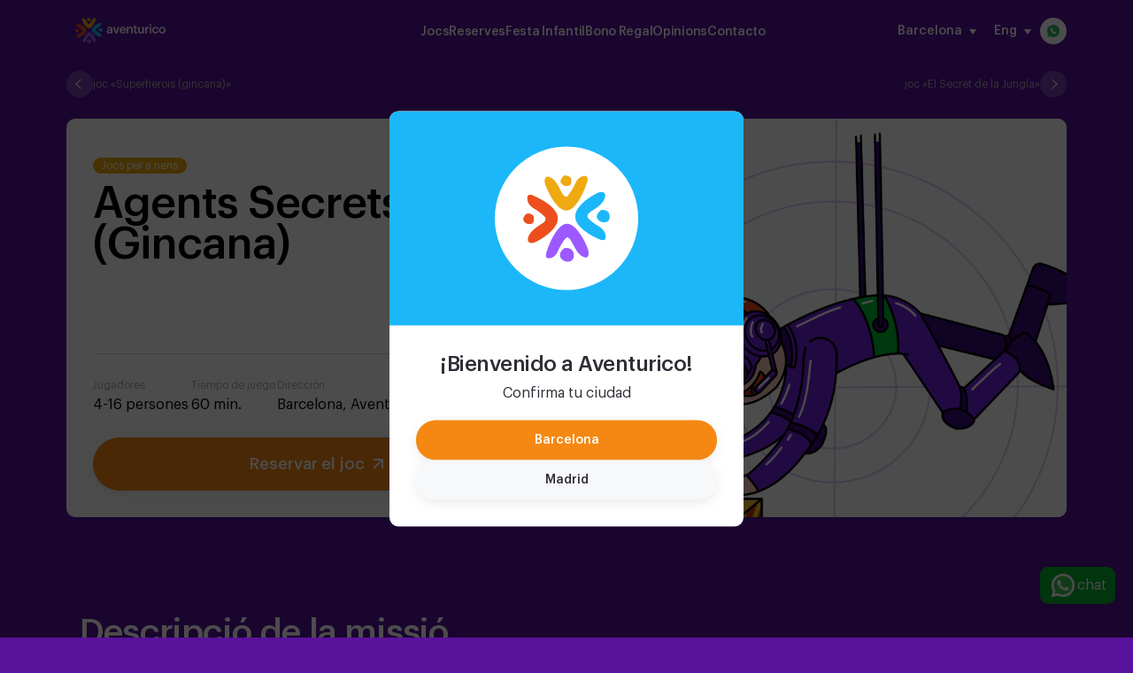

--- FILE ---
content_type: text/html; charset=UTF-8
request_url: https://bcn.aventurico.com/cat/juegos/action?utm_source=Opiniones+sobre+tu+escape+room&utm_medium=escapesrooms.com
body_size: 105955
content:
<!DOCTYPE html><html lang="cat"><head><link rel="preconnect" href="https://fonts.googleapis.com"><title>Agents Secrets (Gincana) | Aventurico Barcelona</title><meta charset="utf-8"><meta name="request-id" content="4447256"><meta name="format-detection" content="telephone=no" /><script src="https://challenges.cloudflare.com/turnstile/v0/api.js" async defer></script><meta name="viewport" content="width=device-width, initial-scale=1.0"><script>
                window['dataLayer'] = window['dataLayer'] || [];
            </script><script>window['dataLayer'].push({'name': 'Secret Agents (Gincana)',});window['dataLayer'].push({'id': 'Q111',});</script><script>
window.playgrounds = JSON.parse('[{"ID_playground":"10","phone":"34930234373","phone_sms":null,"sms_notify":null,"email":"bcn@aventurico.com","email_for_notify":null,"show":null,"email_notify":null,"ID_site":"17","name":"Aventurico Tetuan","start_time":"10:00:00","end_time":"01:00:00","coordinates":"41.39433331076613,2.178352028131485","ID_city":"611884","address":"C\/ de Roger de Flor, 89, 08013","description_es":"","description_en":"","description_cat":""},{"ID_playground":"11","phone":"930234373","phone_sms":null,"sms_notify":null,"email":"bcn@aventurico.com","email_for_notify":null,"show":null,"email_notify":null,"ID_site":"17","name":"Aventurico Monumental","start_time":"09:00:00","end_time":"01:00:00","coordinates":"41.40055902997189,2.180409517636015","ID_city":"611884","address":" Carrer de la Diputaci\u00f3, 455, 08013","description_es":"","description_en":"","description_cat":""}]');
</script><link rel="stylesheet" type="text/css" href="/content/Light/quest/swiper.min.css">
<link rel="stylesheet" type="text/css" href="/content/Light/quest/venobox.css">
<link rel="stylesheet" type="text/css" href="/merger/static/_67ada52b1a96cd186fba7111a18f7073_1763705780.css">
<meta name="description" content="¡Explora la Escuela de Agentes Secretos en Aventurico! Una aventura para niños a partir de 8 años. Supera el laberinto láser y domina habilidades secretas" /><link rel="canonical" href="https://bcn.aventurico.com/juegos/action" /><script>startTime = new Date();
			var languages = JSON.parse('{"ru":"\u0420\u0443\u0441\u0441\u043a\u0438\u0439","en":"English","de":"Deutsch","es":"Espa\u00f1ol","cat":"Catal\u00e0"}');
			var lang = "cat";
			var defaultLang = "es"
			</script><link rel="shortcut icon" type="image/png" href="/content/image/favicon.png"/><meta property="og:image" content="https://bcn.aventurico.com/content/image/static/17/article/_990x633_df6.jpg" /><meta property="twitter:image" content="https://bcn.aventurico.com/content/image/static/17/article/_990x633_df6.jpg" /><meta name="facebook-domain-verification" content="k68yeuqf70jt8gzpnlra4nfu8vb6td" /><meta property="og:title" content="Aventurico — Juegos originales | Barcelona"/><meta property="twitter:title" content="Aventurico — Juegos originales | Barcelona"/><meta property="og:description" content="Сreamos experiencias únicas para todos: cumpleaños infantiles, escape rooms emocionantes y aventuras en  realidad virtual ¡Diversión asegurada en un solo lugar!"/><meta property="twitter:description" content="Сreamos experiencias únicas para todos: cumpleaños infantiles, escape rooms emocionantes y aventuras en  realidad virtual ¡Diversión asegurada en un solo lugar!"/></head><body id="body" class="cat _"><script>
    window.dataLayer = window.dataLayer || [];
    function gtag(){dataLayer.push(arguments);}

    const userChose = JSON.parse(localStorage.getItem('consent'));

    const defaultConsent = {
        'ad_storage': 'denied',
        'analytics_storage': 'denied',
        'ad_personalization': 'denied',
        'ad_user_data': 'denied',
        'security_storage': 'granted',
        'functionality_storage': 'denied',
        'personalization_storage': 'denied',
    };

    gtag('consent', 'default', userChose ?? defaultConsent);
</script><!-- Google Tag Manager (noscript) -->
<noscript><iframe src="https://www.googletagmanager.com/ns.html?id=GTM-TSP7TV"
height="0" width="0" style="display:none;visibility:hidden"></iframe></noscript>
<!-- End Google Tag Manager (noscript) -->
<script>(function(a,s,y,n,c,h,i,d,e){s.className+=' '+y;h.start=1*new Date;
h.end=i=function(){s.className=s.className.replace(RegExp(' ?'+y),'')};
(a[n]=a[n]||[]).hide=h;setTimeout(function(){i();h.end=null},c);h.timeout=c;
})(window,document.documentElement,'async-hide','dataLayer',4000,
{'GTM-WQ7M3MK':true});</script>

<script>
    (function(i,s,o,g,r,a,m){i['GoogleAnalyticsObject']=r;i[r]=i[r]||function(){
            (i[r].q=i[r].q||[]).push(arguments)},i[r].l=1*new Date();a=s.createElement(o),
        m=s.getElementsByTagName(o)[0];a.async=1;a.src=g;m.parentNode.insertBefore(a,m)
    })(window,document,'script','https://www.google-analytics.com/analytics.js','ga');

    ga('create', 'UA-50041576-2', 'auto');
    ga('require', 'GTM-WQ7M3MK');
</script>

<!-- Global site tag (gtag.js) - Google Analytics -->
<script async src="https://www.googletagmanager.com/gtag/js?id=UA-50041576-2"></script>
<script>
window.dataLayer = window.dataLayer || [];
function gtag(){dataLayer.push(arguments);}
gtag('js', new Date());

gtag('config', 'UA-50041576-2', { 'optimize_id': 'GTM-TR57X4D'});
</script><!-- Google Tag Manager -->
<script>
(function(w,d,s,l,i){
    w[l]=w[l]||[];
    w[l].push({'gtm.start':
            new Date().getTime(),event:'gtm.js'});
    var f=d.getElementsByTagName(s)[0],
        j=d.createElement(s),dl=l!='dataLayer'?'&l='+l:'';j.async=true;j.src=
        'https://www.googletagmanager.com/gtm.js?id='+i+dl;f.parentNode.insertBefore(j,f);
})(window,document,'script','dataLayer','GTM-TSP7TV');</script>
<!-- End Google Tag Manager --><script>
    function setGDPRBannerShown() {
        let key = encodeURIComponent("gdpr-cookies-shown-v2");
        let date = new Date(Date.now() + 31536000e3);
        let value = encodeURIComponent(1);

        document.cookie = key + '=' + value + '; path=/; expires=' + date;
    }

    function storeUserConsent(consent) {
        localStorage.setItem('consent', JSON.stringify(consent));
        gtag('consent', 'update', consent);
    }

    function acceptCookies() {
        $('.gdpr-holder').toggle();
        setGDPRBannerShown();
        storeUserConsent({
            'ad_storage': 'granted',
            'analytics_storage': 'granted',
            'ad_personalization': 'granted',
            'ad_user_data': 'granted',
            'security_storage': 'granted',
            'functionality_storage': 'granted',
            'personalization_storage': 'granted',
        });
    }

    function declineCookies() {
        acceptCookies();

        const consent = {
            'ad_storage': 'denied',
            'analytics_storage': 'denied',
            'ad_personalization': 'denied',
            'ad_user_data': 'denied',
            'security_storage': 'granted',
            'functionality_storage': 'granted',
            'personalization_storage': 'denied',
        };

        gtag('consent', 'update', consent);

        storeUserConsent(consent);
    }


    document.addEventListener('DOMContentLoaded', () => {
        let isVisible = false;

        document.addEventListener('scroll', () => {
            if (!isVisible) {
                document.querySelector('.popup-inside').classList.add('active');
                isVisible = true;
            }
        })
    });

</script>

<div class="gdpr-holder">
    <div class="gdpr">
        <div class="popup-inside">
            <div class="popup-content">
                <div class="popup-text-inside">
                    <div class="popup-text">
                        <h3 class="gdpr__title">🍪¡El primer desafío de tu misión!🍪</h3>
                        <p class="gdpr__text">
                            Selecciona tus cookies para personalizar tu experiencia y prepárate para la aventura. Al
                            continuar navegando, aceptas el uso <a href="/cookie_policy" target="_blank">de cookies</a> y puedes ajustar tus preferencias en cualquier
                            momento.
                        </p>
                    </div>
                    <div class="gdpr__buttons-group">
                        <a onclick="acceptCookies()" class="gdpr-button button-v2 button-v2_xs">
                                                        Aceptar todas
                        </a>
                        <a onclick="declineCookies()" class="gdpr-button button-v2 button-v2_xs button-v2_grey">
                                                        Rechazar
                        </a>
                    </div>
                </div>
            </div>
        </div>
    </div>
</div>




<script>
    function toggleScroll() {
        const body = document.getElementsByTagName('body')[0];
        body.classList.toggle('no-scroll');
    }

    document.addEventListener('DOMContentLoaded', toggleScroll);

    function chooseCity(city) {
        $('.choose-city-holder').toggle();
        toggleScroll();

        $.ajax({
            type: 'GET',
            data: {
                'chosenCity': city,
            },
            url: '/ajax/site/choose_city/',
            success() {
                if (city !== "bcn") {
                    window.location.href = "//aventurico.com";
                }
            },
        });
    }
</script>

<div class="choose-city-holder">
    <div class="choose-city">
        <div class="popup-shadow-bg"></div>
        <div class="popup-inside">
            <div class="popup-inside-head">
                <div class="popup-inside-head__logo-wrapper">
                    <img class="popup-inside-head__logo" src="/content/image/new-design/logo3_short.png" alt="logo">
                </div>
            </div>
            <div class="popup-content">
                <div class="popup-text-inside">
                    <h3 class="popup-content__title">¡Bienvenido a Aventurico!</h3>
                    <p class="popup-content__text">
                                                Confirma tu ciudad
                    </p>
                    <div class="popup-button-wrapper">
                        <a onclick="chooseCity('bcn')" class="button-v2 button-v2_xs">
                            Barcelona                        </a>
                        <a onclick="chooseCity('mad')"
                           class="button-v2 button-v2_xs button-v2_grey">
                            Madrid                        </a>
                    </div>
                </div>
            </div>
        </div>
    </div>
</div>
<div><header >

<div class="header-v2 wrapper-v2">
    <!-- Logo -->
    <div class="header-v2__logo">
        <a class="header-v2__logo-link" href="/cat/?utm_source=Opiniones+sobre+tu+escape+room&utm_medium=escapesrooms.com">
            <img class="header-v2__logo-img" src="/content/image/new-design/logo3.svg" alt="logo">
        </a>
    </div>

    <!--  Select city  -->
    <div class="header-v2__change-city dropdown">
        <button class="dropdown__button" id="change-city-button">
            Barcelona            <i class="arrow_down"></i>
        </button>
                    <ul class="dropdown__list" id="cities-list">
                <li><a href='//aventurico.com/?chosenCity=mad'>Madrid</a></li>            </ul>
            </div>

    <!--  Select language  -->
    <div class="header-v2__change-language dropdown">
        <button class="dropdown__button" id="change-language-button">
            eng            <i class="arrow_down"></i>
        </button>
        <ul class="dropdown__list" id="languages-list">
            <li><a href='/en/juegos/action?utm_source=Opiniones+sobre+tu+escape+room&utm_medium=escapesrooms.com'>eng</a></li><li><a href='/es/juegos/action?utm_source=Opiniones+sobre+tu+escape+room&utm_medium=escapesrooms.com'>cas</a></li>        </ul>
    </div>

    <!-- WhatsApp button -->
    <div class="header-v2__whats-app">
        <a href="https://wa.me/34602254190?text=¡Hola! Quiero información sobre vuestras actividades y precios." target="_blank">
            <img src="/content/image/svg/whats-app.svg" alt="whats-app">
        </a>
    </div>

    <!--  Menu  -->
    <div class="header-v2__menu">

        <button id="open-top-menu-button" class="header-v2__menu-button">
            <span></span>
            <span></span>
            <span></span>
        </button>

        <nav class="header-v2__navigation" id="top-navigation">
            <div>
                <button class="header-v2__navigation-close-button" id="close-top-menu-button">
                    &times;
                </button>
                <ul class="header-v2__navigation-list">
                                            <li class="header-v2__navigation-list-item">
                            <a class="header-v2__navigation-list-link " href="/cat/?utm_source=Opiniones+sobre+tu+escape+room&utm_medium=escapesrooms.com#quest_list" title="">
                                Jocs                            </a>
                        </li>
                                            <li class="header-v2__navigation-list-item">
                            <a class="header-v2__navigation-list-link " href="/cat/?utm_source=Opiniones+sobre+tu+escape+room&utm_medium=escapesrooms.com#quest_calendar" title="">
                                Reserves                            </a>
                        </li>
                                            <li class="header-v2__navigation-list-item">
                            <a class="header-v2__navigation-list-link " href="/cat/fiestas?utm_source=Opiniones+sobre+tu+escape+room&utm_medium=escapesrooms.com" title="">
                                Festa Infantil                            </a>
                        </li>
                                            <li class="header-v2__navigation-list-item">
                            <a class="header-v2__navigation-list-link " href="/cat/bono?utm_source=Opiniones+sobre+tu+escape+room&utm_medium=escapesrooms.com" title="">
                                Bono Regal                            </a>
                        </li>
                                            <li class="header-v2__navigation-list-item">
                            <a class="header-v2__navigation-list-link " href="/cat/opiniones?utm_source=Opiniones+sobre+tu+escape+room&utm_medium=escapesrooms.com" title="">
                                Opinions                            </a>
                        </li>
                                            <li class="header-v2__navigation-list-item">
                            <a class="header-v2__navigation-list-link " href="/cat/contacto?utm_source=Opiniones+sobre+tu+escape+room&utm_medium=escapesrooms.com" title="">
                                Contacto                            </a>
                        </li>
                                    </ul>
                <!--  Select language  -->
                <ul class="header-v2__languages-list">
                                            <li class="header-v2__languages-list-item">
                            <a class="header-v2__languages-list-link active" href="/cat/juegos/action?utm_source=Opiniones+sobre+tu+escape+room&utm_medium=escapesrooms.com" title="">
                                cat                            </a>
                        </li>
                                            <li class="header-v2__languages-list-item">
                            <a class="header-v2__languages-list-link " href="/en/juegos/action?utm_source=Opiniones+sobre+tu+escape+room&utm_medium=escapesrooms.com" title="">
                                eng                            </a>
                        </li>
                                            <li class="header-v2__languages-list-item">
                            <a class="header-v2__languages-list-link " href="/es/juegos/action?utm_source=Opiniones+sobre+tu+escape+room&utm_medium=escapesrooms.com" title="">
                                cas                            </a>
                        </li>
                                    </ul>
            </div>
            <a class="header-v2__navigation-whatsapp button-v2 button-v2_green" href="https://wa.me/34602254190?text=¡Hola! Quiero información sobre vuestras actividades y precios." target="_blank">
                WhatsApp
            </a>
        </nav>
    </div>

</div>


<script>
    document.addEventListener('DOMContentLoaded', () => {
        const menuButton = document.getElementById('open-top-menu-button');
        const closeMenuButton = document.getElementById('close-top-menu-button');
        const bodyElement = document.getElementById('body');
        const navigation = document.getElementById('top-navigation');
        const navigationItems = window.innerWidth < 1024 ? document.getElementsByClassName('header-v2__navigation-list-link') : [];

        const toggleNavigation = () => {
            bodyElement.classList.toggle('no-scroll');
            navigation.classList.toggle('active');
        };

        [menuButton, closeMenuButton, ...navigationItems].forEach(
            (element) => element.addEventListener('click', toggleNavigation));

        const citiesButton = document.getElementById('change-city-button');
        const languageButton = document.getElementById('change-language-button');

        const toggleCitiesList = () => {
            const citiesList = document.getElementById('cities-list');
            citiesList.classList.toggle('active');
            citiesButton.classList.toggle('active');
        };

        const toggleLanguagesList = () => {
            const languagesList = document.getElementById('languages-list');
            languagesList.classList.toggle('active');
            languageButton.classList.toggle('active');
        };

        citiesButton.addEventListener('click', toggleCitiesList);
        languageButton.addEventListener('click', toggleLanguagesList);
    });
</script>
<div>
                <a
                href="/cat/appeal-whatsapp?utm_source=Opiniones+sobre+tu+escape+room&utm_medium=escapesrooms.com"
                class="ChatBtn__send"
                >
                <svg xmlns="http://www.w3.org/2000/svg" viewBox="0 0 48 48" width="48" height="48"><g id="surface1"><path d="M 4.867188 43.304688 L 7.5625 33.46875 C 5.898438 30.589844 5.027344 27.324219 5.027344 23.980469 C 5.03125 13.515625 13.546875 5 24.015625 5 C 29.09375 5.003906 33.859375 6.980469 37.445313 10.566406 C 41.027344 14.152344 43.003906 18.921875 43 23.992188 C 42.996094 34.460938 34.476563 42.972656 24.015625 42.972656 C 24.011719 42.972656 24.015625 42.972656 24.015625 42.972656 L 24.007813 42.972656 C 20.828125 42.972656 17.707031 42.175781 14.933594 40.664063 Z" fill="#fff"></path><path d="M 4.867188 43.804688 C 4.734375 43.804688 4.609375 43.75 4.511719 43.65625 C 4.386719 43.527344 4.339844 43.34375 4.386719 43.171875 L 7.023438 33.535156 C 5.390625 30.628906 4.527344 27.328125 4.527344 23.980469 C 4.53125 13.238281 13.273438 4.5 24.015625 4.5 C 29.222656 4.503906 34.117188 6.53125 37.796875 10.214844 C 41.476563 13.894531 43.503906 18.789063 43.5 23.992188 C 43.496094 34.734375 34.753906 43.472656 24.015625 43.472656 C 20.824219 43.472656 17.671875 42.6875 14.871094 41.195313 L 4.996094 43.785156 C 4.953125 43.796875 4.910156 43.804688 4.867188 43.804688 Z" fill="#fff"></path><path d="M 24.015625 5 C 29.09375 5.003906 33.859375 6.980469 37.445313 10.566406 C 41.027344 14.152344 43.003906 18.921875 43 23.992188 C 42.996094 34.460938 34.476563 42.972656 24.015625 42.972656 L 24.007813 42.972656 C 20.828125 42.972656 17.707031 42.175781 14.933594 40.664063 L 4.867188 43.304688 L 7.5625 33.46875 C 5.898438 30.589844 5.027344 27.324219 5.027344 23.980469 C 5.03125 13.515625 13.546875 5 24.015625 5 M 24.015625 42.972656 L 24.015625 42.972656 M 24.015625 42.972656 L 24.015625 42.972656 M 24.015625 4 C 12.996094 4 4.03125 12.960938 4.027344 23.980469 C 4.027344 27.347656 4.875 30.664063 6.488281 33.601563 L 3.902344 43.039063 C 3.808594 43.386719 3.90625 43.753906 4.15625 44.007813 C 4.347656 44.199219 4.605469 44.304688 4.867188 44.304688 C 4.953125 44.304688 5.039063 44.292969 5.121094 44.269531 L 14.808594 41.730469 C 17.636719 43.199219 20.808594 43.972656 24.007813 43.976563 C 35.03125 43.976563 43.996094 35.011719 44 23.996094 C 44.003906 18.65625 41.925781 13.636719 38.152344 9.859375 C 34.378906 6.082031 29.355469 4.003906 24.015625 4 Z" fill="#cfd8dc"></path><path d="M 35.175781 12.832031 C 32.195313 9.851563 28.234375 8.207031 24.019531 8.207031 C 15.316406 8.207031 8.234375 15.28125 8.230469 23.980469 C 8.230469 26.960938 9.066406 29.863281 10.644531 32.375 L 11.019531 32.972656 L 9.425781 38.792969 L 15.398438 37.226563 L 15.976563 37.570313 C 18.398438 39.007813 21.175781 39.769531 24.007813 39.769531 L 24.015625 39.769531 C 32.710938 39.769531 39.789063 32.691406 39.792969 23.992188 C 39.796875 19.777344 38.15625 15.8125 35.175781 12.832031 Z" fill="#40c351"></path><path d="M 19.269531 16.046875 C 18.914063 15.253906 18.539063 15.238281 18.199219 15.226563 C 17.921875 15.214844 17.605469 15.214844 17.289063 15.214844 C 16.976563 15.214844 16.460938 15.332031 16.027344 15.808594 C 15.589844 16.28125 14.363281 17.429688 14.363281 19.765625 C 14.363281 22.097656 16.066406 24.355469 16.300781 24.671875 C 16.539063 24.984375 19.585938 29.929688 24.40625 31.832031 C 28.414063 33.410156 29.230469 33.097656 30.097656 33.019531 C 30.96875 32.9375 32.90625 31.871094 33.300781 30.761719 C 33.695313 29.65625 33.695313 28.707031 33.578125 28.507813 C 33.460938 28.308594 33.144531 28.191406 32.667969 27.953125 C 32.195313 27.714844 29.863281 26.570313 29.425781 26.410156 C 28.992188 26.253906 28.675781 26.175781 28.359375 26.648438 C 28.042969 27.121094 27.132813 28.191406 26.855469 28.507813 C 26.578125 28.824219 26.304688 28.863281 25.828125 28.628906 C 25.355469 28.390625 23.828125 27.890625 22.015625 26.273438 C 20.605469 25.015625 19.652344 23.464844 19.375 22.988281 C 19.097656 22.515625 19.34375 22.257813 19.582031 22.019531 C 19.796875 21.808594 20.058594 21.464844 20.296875 21.1875 C 20.53125 20.910156 20.609375 20.714844 20.769531 20.398438 C 20.925781 20.082031 20.847656 19.804688 20.730469 19.566406 C 20.613281 19.328125 19.691406 16.984375 19.269531 16.046875 Z" fill-rule="evenodd" fill="#fff"></path></g></svg>chat</a>
                </div></header>    <div id="full_q">
        <section class="quest-slider">
            
<div class="slider">
                        <div data-src="https://bcn.aventurico.com/content/image/static/17/quest/390x300/6604b8dcfa59225ca5ed352bd67de9fb.jpg" onclick="openGallery(0)"
                 class="item "
                style="background-image: url(https://bcn.aventurico.com/content/image/static/17/quest/390x300/6604b8dcfa59225ca5ed352bd67de9fb.jpg)"            >
            </div>
                                <div data-src="https://bcn.aventurico.com/content/image/static/17/quest/390x300/694266b049a00da767cb908bde152dd8.jpeg" onclick="openGallery(1)"
                 class="item owl-lazy"
                            >
            </div>
                                <div data-src="https://bcn.aventurico.com/content/image/static/17/quest/390x300/e8efc7907fb562db98de76e99c32454f.jpg" onclick="openGallery(2)"
                 class="item owl-lazy"
                            >
            </div>
            </div>
            <div class="text">
                                                <div class="wrapper-v2">
                <div class="quest-hero">
                    <div class="quest-hero__controls">
                                                    <a href="/cat/juegos/super?utm_source=Opiniones+sobre+tu+escape+room&utm_medium=escapesrooms.com"
                               class="quest-hero__prev">
                                <i class="quest-hero__icon quest-hero__icon_prev"></i>
                                joc &laquo;Superherois (gincana)&raquo;
                            </a>
                                                                            <a href="/cat/juegos/jungle?utm_source=Opiniones+sobre+tu+escape+room&utm_medium=escapesrooms.com"
                               class="quest-hero__next">
                                joc &laquo;El Secret de la Jungla&raquo;
                                <i class="quest-hero__icon quest-hero__icon_next"></i>
                            </a>
                                            </div>

                    <div class="quest-hero__row">
                        <div class="quest-hero__column quest-hero__column_left">
                            <div class="quest-hero__column_content">
                                <span class="quest_category" style="background: #eca90a">Jocs per a nens</span>
                                <h1>
                                    Agents Secrets (Gincana)                                </h1>

                                <ul class="quest__info-list">
                                                                        <li>
                                        <div class="footer-v2__block-title">Jugadores</div>
                                        4-16 persones                                    </li>
                                    <li>
                                        <div class="footer-v2__block-title">Tiempo de juego</div>
                                        60 min.                                    </li>
                                    <li>
                                        <div class="footer-v2__block-title">Dirección</div>
                                        Barcelona, <span>Aventurico Tetuan</span>                                    </li>
                                    <li>
                                        <div class="footer-v2__block-title">Edad</div>
                                        6-12 años                                    </li>
                                </ul>

                                <a
                                    class="button-v2"
                                    onclick="new_calendar.recombine(111)"
                                    href="#quest_calendar"
                                    title="Reservar el joc"
                                >
                                    Reservar el joc                                    <img class="button-v2__icon" src="/content/image/svg/button-arrow.svg" alt="button arrow">
                                </a>
                            </div>
                        </div>
                        <div class="quest-hero__column quest-hero__column_right">
                        <div class="quest-hero__image-wrapper" style="background-image: url('https://bcn.aventurico.com/content/image/static/17/quest/59e856433231c39f69444535d5cd874e.png')"></div>
                        </div>
                    </div>
                </div>

                <div class="wrapper-v2">
                <div class="description">
                    <h2 class="description__title">Descripció de la missió</h2>
                    <div class="flex max-w-full flex-col flex-grow"><div data-message-author-role="assistant" data-message-id="e363ba75-b664-4d51-815c-86babcfdef42" dir="auto" class="min-h-8 text-message flex w-full flex-col items-end gap-2 whitespace-normal break-words [.text-message+&]:mt-5" data-message-model-slug="gpt-4o"><div class="flex w-full flex-col gap-1 empty:hidden first:pt-[3px]"><div class="markdown prose w-full break-words dark:prose-invert dark"><p>El destí del planeta és a les teves mans! 🌍 La base dels agents secrets està sota un atac alienígena, i necessitem reclutar nous superagents per restaurar la seguretat del món. Adopta una identitat secreta, entrena les teves habilitats i forma part d’un equip excepcional, preparat per enfrontar qualsevol amenaça. <span style="background-color: transparent;">💪</span><span style="background-color: transparent;"> Cada segon compta!</span></p><p>Estàs preparat per acceptar la missió?</p><p><span style="background-color: transparent;">🎯 </span>El joc està dissenyat exclusivament per a nens i nenes de 6 a 12 anys.<br></p><p>Porteu roba còmoda; aquesta activitat és exclusiva per a nens.</p><p>✅ Ideal per a nens | aniversaris infantils | festes infantils</p><p><em>NO ÉS UN ESCAPE ROOM.</em> És una gimcana per a nens ambientada en un entrenament de superagents. Inclou un joc de làsers. L’activitat es fa a les fosques amb llums LED. <em>Les gimcanes són una sèrie de jocs físics en equip coordinats per un monitor. </em></p></div></div></div></div>                </div>
                </div>
                                    <div class="video-cont">
                        <video poster="/ajax/video/?poster=%2Fcontent%2Fimage%2Fstatic%2F17%2Fquest%2F1737539470_superagentes-secretos.mp4"
                               preload="none" width="100%" height="100%" controls="controls"
                               src="/content/image/static/17/quest/1737539470_superagentes-secretos.mp4"></video>
                    </div>
                                    <div class="gallery">
    
        <div id="sync1" class="owl-carousel owl-theme owl-carousel__main" style="display: block">
                            <div class="owl-carousel__video">
                    <video poster="/ajax/video/?poster=%2Fcontent%2Fimage%2Fstatic%2F17%2Fquest%2F1737539470_superagentes-secretos.mp4"
                           preload="none" height="100%" controls="controls"
                           src="/content/image/static/17/quest/1737539470_superagentes-secretos.mp4"
                           ></video>
                    <button class="owl-carousel__video-play"></button>
                </div>
                            <img src="/content/image/static/17/quest/6604b8dcfa59225ca5ed352bd67de9fb.jpg" alt="Agents Secrets (Gincana) | Aventurico Tetuan" class="owl-carousel__main-image">
                            <img src="/content/image/static/17/quest/694266b049a00da767cb908bde152dd8.jpeg" alt="Agents Secrets (Gincana) | Aventurico Tetuan" class="owl-carousel__main-image">
                            <img src="/content/image/static/17/quest/e8efc7907fb562db98de76e99c32454f.jpg" alt="Agents Secrets (Gincana) | Aventurico Tetuan" class="owl-carousel__main-image">
                    </div>

        <div id="sync2" class="owl-carousel owl-theme owl-carousel__thumbnails" style="display: block">
                            <img src="/ajax/video/?poster=%2Fcontent%2Fimage%2Fstatic%2F17%2Fquest%2F1737539470_superagentes-secretos.mp4" alt="Agents Secrets (Gincana) | Aventurico Tetuan">
                                        
                                                    <img src="https://bcn.aventurico.com/content/image/static/17/quest/300x300/6604b8dcfa59225ca5ed352bd67de9fb.jpg" alt="Agents Secrets (Gincana) | Aventurico Tetuan" class="owl-carousel__thumbnails-image">
                                    
                            
                                                    <img src="https://bcn.aventurico.com/content/image/static/17/quest/300x300/694266b049a00da767cb908bde152dd8.jpeg" alt="Agents Secrets (Gincana) | Aventurico Tetuan" class="owl-carousel__thumbnails-image">
                                    
                            
                                                    <img src="https://bcn.aventurico.com/content/image/static/17/quest/300x300/e8efc7907fb562db98de76e99c32454f.jpg" alt="Agents Secrets (Gincana) | Aventurico Tetuan" class="owl-carousel__thumbnails-image">
                                    
                    </div>

        <script>
            document.addEventListener('DOMContentLoaded', function() {
                // https://codepen.io/Qurel/pen/BaNpKda
                const sync1 = $('#sync1');
                const sync2 = $('#sync2');
                const syncedSecondary = true;

                sync1.owlCarousel({
                    items: 1,
                    slideSpeed: 2000,
                    nav: true,
                    loop: false,
                    responsiveRefreshRate: 200,
                }).on('changed.owl.carousel', syncPosition);

                sync2.on('initialized.owl.carousel', function() {
                    sync2.find('.owl-item').eq(0).addClass('current');
                }).owlCarousel({
                    items: 4, // plus video slide
                    margin: 10,
                    smartSpeed: 200,
                    slideSpeed: 500,
                    slideBy: 1,
                    responsiveRefreshRate: 100,
                }).on('changed.owl.carousel', syncPosition2);

                const playVideoButton = document.querySelector('.owl-carousel__video-play');

                playVideoButton?.addEventListener('click', function () {
                    playVideo();
                    this.style.visibility = 'hidden'
                });

                function pauseVideo() {
                    const video = document.querySelector('.owl-item video');
                    video?.pause();
                    if (playVideoButton) {
                        playVideoButton.style.visibility = 'visible';
                    }
                }

                function playVideo () {
                    const video = document.querySelector('.owl-item video');
                    video?.play();
                }

                function syncPosition(el) {
                    pauseVideo();

                    let current = el.item.index;
                    let count = el.item.count - 1;

                    if (current < 0) {
                        current = count;
                    }
                    if (current > count) {
                        current = 0;
                    }

                    sync2.find('.owl-item').removeClass('current').eq(current).addClass('current');
                    const onscreen = sync2.find('.owl-item.active').length - 1;
                    const start = sync2.find('.owl-item.active').first().index();
                    const end = sync2.find('.owl-item.active').last().index();

                    if (current > end) {
                        sync2.data('owlCarousel').to(current, 100, true);
                    }

                    if (current < start) {
                        sync2.data('owlCarousel').to(current - onscreen, 100, true);
                    }
                }

                function syncPosition2(el) {
                    pauseVideo();
                    if (syncedSecondary) {
                        const number = el.item.index;
                        sync1.data('owlCarousel').to(number, 100, true);
                    }
                }

                sync2.on('click', '.owl-item', function(e) {
                    e.preventDefault();
                    const number = $(this).index();
                    sync1.data('owlCarousel').to(number, 300, true);
                });

            });
        </script>
    </div>
                <a onclick="new_calendar.recombine(111)" href="#quest_calendar"
                   class="button-v2 desktop-none">
                    Reservar el joc                    <img class="button-v2__icon" src="/content/image/svg/button-arrow.svg" alt="button arrow">
                </a>
            </div>
        </section>
        
<section class="section section-light-grey">
    <div class="wrapper-v2">
        <h2 class="reviews-v2__title">
            <span>
                Els nostres clients            </span>
        </h2>
        <div class="owl-carousel-reviews__wrapper">
            <div class="reviews-v2 owl-carousel-reviews">
                                                        
<div class="review-v2" itemscope itemtype="http://schema.org/Review">
            <span itemprop="itemReviewed" itemscope itemtype="https://schema.org/Product">
                                        <meta itemprop="name"
                          content="Agents Secrets (Gincana)">
                    <link itemprop="image" href="https://bcn.aventurico.com/content/image/static/17/quest/59e856433231c39f69444535d5cd874e.png">
                    <link itemprop="url" href="https://bcn.aventurico.com/cat/juegos/action?utm_source=Opiniones+sobre+tu+escape+room&utm_medium=escapesrooms.com">
                    <meta itemprop="isFamilyFriendly" content="true">
                    <span itemprop="aggregateRating"
                          itemtype="https://schema.org/AggregateRating"
                          itemscope>
                        <meta itemprop="reviewCount" content="5"/>
                        <meta itemprop="ratingValue" content="5"/>
                    </span>
                </span>
        <div class="review-v2__content">
        <img alt="user avatar" loading="lazy"
             class="review-v2__avatar" src="">
        <div itemprop="author" itemscope
             itemtype="https://schema.org/Person">
            <div itemprop="name" class="review-v2__name">Daniela G</div>
            <meta itemprop="image" content="">
            <div class="review-v2__category" style="background: #eca90a">Jocs per a nens</div>
        </div>
    </div>
    <p class="review-v2__text" itemprop="name">
        Ayer estuvimos en Lostroom Agente Secreto y lo pasamos genial! Fuimos toda la família, los niños y los mayores participamos y lo pasamos genial! Gracias Aventurico y hasta la proxima!

    </p>
</div>

                                                        
<div class="review-v2" itemscope itemtype="http://schema.org/Review">
            <span itemprop="itemReviewed" itemscope itemtype="https://schema.org/Product">
                                        <meta itemprop="name"
                          content="Agents Secrets (Gincana)">
                    <link itemprop="image" href="https://bcn.aventurico.com/content/image/static/17/quest/59e856433231c39f69444535d5cd874e.png">
                    <link itemprop="url" href="https://bcn.aventurico.com/cat/juegos/action?utm_source=Opiniones+sobre+tu+escape+room&utm_medium=escapesrooms.com">
                    <meta itemprop="isFamilyFriendly" content="true">
                    <span itemprop="aggregateRating"
                          itemtype="https://schema.org/AggregateRating"
                          itemscope>
                        <meta itemprop="reviewCount" content="5"/>
                        <meta itemprop="ratingValue" content="5"/>
                    </span>
                </span>
        <div class="review-v2__content">
        <img alt="user avatar" loading="lazy"
             class="review-v2__avatar" src="">
        <div itemprop="author" itemscope
             itemtype="https://schema.org/Person">
            <div itemprop="name" class="review-v2__name">Alex. 15</div>
            <meta itemprop="image" content="">
            <div class="review-v2__category" style="background: #eca90a">Jocs per a nens</div>
        </div>
    </div>
    <p class="review-v2__text" itemprop="name">
        Una hora de entretenimiento e interacción que vale la pena. Nos lo pasamos muy bien.    </p>
</div>

                                                        
<div class="review-v2" itemscope itemtype="http://schema.org/Review">
            <span itemprop="itemReviewed" itemscope itemtype="https://schema.org/Product">
                                        <meta itemprop="name"
                          content="Agents Secrets (Gincana)">
                    <link itemprop="image" href="https://bcn.aventurico.com/content/image/static/17/quest/59e856433231c39f69444535d5cd874e.png">
                    <link itemprop="url" href="https://bcn.aventurico.com/cat/juegos/action?utm_source=Opiniones+sobre+tu+escape+room&utm_medium=escapesrooms.com">
                    <meta itemprop="isFamilyFriendly" content="true">
                    <span itemprop="aggregateRating"
                          itemtype="https://schema.org/AggregateRating"
                          itemscope>
                        <meta itemprop="reviewCount" content="5"/>
                        <meta itemprop="ratingValue" content="5"/>
                    </span>
                </span>
        <div class="review-v2__content">
        <img alt="user avatar" loading="lazy"
             class="review-v2__avatar" src="">
        <div itemprop="author" itemscope
             itemtype="https://schema.org/Person">
            <div itemprop="name" class="review-v2__name">Viktor</div>
            <meta itemprop="image" content="">
            <div class="review-v2__category" style="background: #eca90a">Jocs per a nens</div>
        </div>
    </div>
    <p class="review-v2__text" itemprop="name">
        Genial, en diciembre fuí al cumple de mi amiga e hicimos “Agente Secreto” y nos encantó, hoy celebré mi cumple con mis primas y amigas e hicimos “Alicia y la Llave del Tiempo” 100% recomendable    </p>
</div>

                                                        
<div class="review-v2" itemscope itemtype="http://schema.org/Review">
            <span itemprop="itemReviewed" itemscope itemtype="https://schema.org/Product">
                                        <meta itemprop="name"
                          content="Agents Secrets (Gincana)">
                    <link itemprop="image" href="https://bcn.aventurico.com/content/image/static/17/quest/59e856433231c39f69444535d5cd874e.png">
                    <link itemprop="url" href="https://bcn.aventurico.com/cat/juegos/action?utm_source=Opiniones+sobre+tu+escape+room&utm_medium=escapesrooms.com">
                    <meta itemprop="isFamilyFriendly" content="true">
                    <span itemprop="aggregateRating"
                          itemtype="https://schema.org/AggregateRating"
                          itemscope>
                        <meta itemprop="reviewCount" content="5"/>
                        <meta itemprop="ratingValue" content="5"/>
                    </span>
                </span>
        <div class="review-v2__content">
        <img alt="user avatar" loading="lazy"
             class="review-v2__avatar" src="">
        <div itemprop="author" itemscope
             itemtype="https://schema.org/Person">
            <div itemprop="name" class="review-v2__name">Juan L</div>
            <meta itemprop="image" content="">
            <div class="review-v2__category" style="background: #eca90a">Jocs per a nens</div>
        </div>
    </div>
    <p class="review-v2__text" itemprop="name">
        Lo hicimos en familia y no ha gustado mucho! Ahora queremos probar el escape de Harry Potter!    </p>
</div>

                                                        
<div class="review-v2" itemscope itemtype="http://schema.org/Review">
            <span itemprop="itemReviewed" itemscope itemtype="https://schema.org/Product">
                                        <meta itemprop="name"
                          content="Agents Secrets (Gincana)">
                    <link itemprop="image" href="https://bcn.aventurico.com/content/image/static/17/quest/59e856433231c39f69444535d5cd874e.png">
                    <link itemprop="url" href="https://bcn.aventurico.com/cat/juegos/action?utm_source=Opiniones+sobre+tu+escape+room&utm_medium=escapesrooms.com">
                    <meta itemprop="isFamilyFriendly" content="true">
                    <span itemprop="aggregateRating"
                          itemtype="https://schema.org/AggregateRating"
                          itemscope>
                        <meta itemprop="reviewCount" content="5"/>
                        <meta itemprop="ratingValue" content="5"/>
                    </span>
                </span>
        <div class="review-v2__content">
        <img alt="user avatar" loading="lazy"
             class="review-v2__avatar" src="">
        <div itemprop="author" itemscope
             itemtype="https://schema.org/Person">
            <div itemprop="name" class="review-v2__name">Silvia K</div>
            <meta itemprop="image" content="">
            <div class="review-v2__category" style="background: #eca90a">Jocs per a nens</div>
        </div>
    </div>
    <p class="review-v2__text" itemprop="name">
        Una tarde genial e inolvidable para un grupo de niños de 10 años en la sala Agente Secreto. Personal superamable y muy muy atento    </p>
</div>

                                                        
<div class="review-v2" itemscope itemtype="http://schema.org/Review">
            <span itemprop="itemReviewed" itemscope itemtype="https://schema.org/Product">
                                        <meta itemprop="name"
                          content="Agents Secrets (Gincana)">
                    <link itemprop="image" href="https://bcn.aventurico.com/content/image/static/17/quest/59e856433231c39f69444535d5cd874e.png">
                    <link itemprop="url" href="https://bcn.aventurico.com/cat/juegos/action?utm_source=Opiniones+sobre+tu+escape+room&utm_medium=escapesrooms.com">
                    <meta itemprop="isFamilyFriendly" content="true">
                    <span itemprop="aggregateRating"
                          itemtype="https://schema.org/AggregateRating"
                          itemscope>
                        <meta itemprop="reviewCount" content="5"/>
                        <meta itemprop="ratingValue" content="5"/>
                    </span>
                </span>
        <div class="review-v2__content">
        <img alt="user avatar" loading="lazy"
             class="review-v2__avatar" src="">
        <div itemprop="author" itemscope
             itemtype="https://schema.org/Person">
            <div itemprop="name" class="review-v2__name">Ylenia C</div>
            <meta itemprop="image" content="">
            <div class="review-v2__category" style="background: #eca90a">Jocs per a nens</div>
        </div>
    </div>
    <p class="review-v2__text" itemprop="name">
        Era la primera vez que realizaba una actividad de este tipo y superaron todas las expectativas. El juego de Agente Secreto es increíblemente divertido y sorprendente (de verdad que no te esperas la mitad de las cosas que suceden). Con ganas de probar ya algunos de los otros juegos que tienen... ¡Nos vemos las caras bien pronto!    </p>
</div>

                                                        
<div class="review-v2" itemscope itemtype="http://schema.org/Review">
            <span itemprop="itemReviewed" itemscope itemtype="https://schema.org/Product">
                                        <meta itemprop="name"
                          content="Agents Secrets (Gincana)">
                    <link itemprop="image" href="https://bcn.aventurico.com/content/image/static/17/quest/59e856433231c39f69444535d5cd874e.png">
                    <link itemprop="url" href="https://bcn.aventurico.com/cat/juegos/action?utm_source=Opiniones+sobre+tu+escape+room&utm_medium=escapesrooms.com">
                    <meta itemprop="isFamilyFriendly" content="true">
                    <span itemprop="aggregateRating"
                          itemtype="https://schema.org/AggregateRating"
                          itemscope>
                        <meta itemprop="reviewCount" content="5"/>
                        <meta itemprop="ratingValue" content="5"/>
                    </span>
                </span>
        <div class="review-v2__content">
        <img alt="user avatar" loading="lazy"
             class="review-v2__avatar" src="https://bcn.aventurico.com/content/temp/80x80/8ec4e1e055a3a755cd88a2133f4548d2.jpg">
        <div itemprop="author" itemscope
             itemtype="https://schema.org/Person">
            <div itemprop="name" class="review-v2__name">Anna, 11</div>
            <meta itemprop="image" content="https://bcn.aventurico.com/content/temp/80x80/8ec4e1e055a3a755cd88a2133f4548d2.jpg">
            <div class="review-v2__category" style="background: #eca90a">Jocs per a nens</div>
        </div>
    </div>
    <p class="review-v2__text" itemprop="name">
        Hemos venido para mi cumple y nos lo hemos pasado muy bien es muy divertido y nos encantaría que hubiera mas juegos lo vamos a recomendar seguro
muchas gracias
lo hemos pasado genial
    </p>
</div>

                                                        
<div class="review-v2" itemscope itemtype="http://schema.org/Review">
            <span itemprop="itemReviewed" itemscope itemtype="https://schema.org/Product">
                                        <meta itemprop="name"
                          content="Agents Secrets (Gincana)">
                    <link itemprop="image" href="https://bcn.aventurico.com/content/image/static/17/quest/59e856433231c39f69444535d5cd874e.png">
                    <link itemprop="url" href="https://bcn.aventurico.com/cat/juegos/action?utm_source=Opiniones+sobre+tu+escape+room&utm_medium=escapesrooms.com">
                    <meta itemprop="isFamilyFriendly" content="true">
                    <span itemprop="aggregateRating"
                          itemtype="https://schema.org/AggregateRating"
                          itemscope>
                        <meta itemprop="reviewCount" content="5"/>
                        <meta itemprop="ratingValue" content="5"/>
                    </span>
                </span>
        <div class="review-v2__content">
        <img alt="user avatar" loading="lazy"
             class="review-v2__avatar" src="">
        <div itemprop="author" itemscope
             itemtype="https://schema.org/Person">
            <div itemprop="name" class="review-v2__name">Gabi</div>
            <meta itemprop="image" content="">
            <div class="review-v2__category" style="background: #eca90a">Jocs per a nens</div>
        </div>
    </div>
    <p class="review-v2__text" itemprop="name">
        Todo genial, fuimos para el cumple de mi niño que hacia 10 años, eramos 8 niños de entre 10 y 11 años, hicimos hado más agente especial y les encantó, luego teniamos el salon para hacer el pastel y comer. Todo muy bien genial para niños y adolescentes ya que hay diferentes propuesta de scapes y juegos de aventura, los chicos/chicas que nos atendieron super pacientes, muy agradables la verdad es que el personal es increible pq son animados atentos......... el año que viene repetiremos!    </p>
</div>

                            </div>
        </div>

    </div>
</section>
<script>
    document.addEventListener("DOMContentLoaded", () => {
        $(".owl-carousel-reviews").owlCarousel({
            margin: 10,
            stagePadding: 40,
            dots: false,
            nav: true,
            navText: [],
            navElement: "button",
            lazyLoad: true,
            responsive: {
                0: {
                    items: 1,
                },
                768: {
                    items: 2,
                },
                1024: {
                    items: 3,
                },
            },
        });
    });
</script>
        
                <div class="quests__divider">
            Otros juegos
        </div>
    </div>

<!-- Root element of PhotoSwipe. Must have class pswp. -->
<div class="pswp" tabindex="-1" role="dialog" aria-hidden="true">

	<!-- Background of PhotoSwipe.
		 It's a separate element as animating opacity is faster than rgba(). -->
	<div class="pswp__bg"></div>

	<!-- Slides wrapper with overflow:hidden. -->
	<div class="pswp__scroll-wrap">

		<!-- Container that holds slides.
			PhotoSwipe keeps only 3 of them in the DOM to save memory.
			Don't modify these 3 pswp__item elements, data is added later on. -->
		<div class="pswp__container">
			<div class="pswp__item"></div>
			<div class="pswp__item"></div>
			<div class="pswp__item"></div>
		</div>

		<!-- Default (PhotoSwipeUI_Default) interface on top of sliding area. Can be changed. -->
		<div class="pswp__ui pswp__ui--hidden">

			<div class="pswp__top-bar">

				<!--  Controls are self-explanatory. Order can be changed. -->

				<div class="pswp__counter"></div>

				<button class="pswp__button pswp__button--close" title="Close (Esc)"></button>

				<button class="pswp__button pswp__button--share" title="Share"></button>

				<button class="pswp__button pswp__button--fs" title="Toggle fullscreen"></button>

				<button class="pswp__button pswp__button--zoom" title="Zoom in/out"></button>

				<!-- Preloader demo http://codepen.io/dimsemenov/pen/yyBWoR -->
				<!-- element will get class pswp__preloader--active when preloader is running -->
				<div class="pswp__preloader">
					<div class="pswp__preloader__icn">
						<div class="pswp__preloader__cut">
							<div class="pswp__preloader__donut"></div>
						</div>
					</div>
				</div>
			</div>

			<div class="pswp__share-modal pswp__share-modal--hidden pswp__single-tap">
				<div class="pswp__share-tooltip"></div>
			</div>

			<button class="pswp__button pswp__button--arrow--left" title="Previous (arrow left)">
			</button>

			<button class="pswp__button pswp__button--arrow--right" title="Next (arrow right)">
			</button>

			<div class="pswp__caption">
				<div class="pswp__caption__center"></div>
			</div>

		</div>

	</div>

</div>

<script>
	function openGallery(index) {
	    if (typeof dataLayer !== 'undefined') {
            dataLayer.push({'event': 'event-to-ga', 'eventCategory': 'click_image', 'eventAction': 'click'}); // отправка собития в гугл оптимайз
        }

        var pswpElement = document.querySelectorAll('.pswp')[0];

        // build items array
        var items = [
			                        {
                src: "/content/image/static/17/quest/6604b8dcfa59225ca5ed352bd67de9fb.jpg",
                                w: 1280,
                h: 852,
                id: 0            },
            			                        {
                src: "/content/image/static/17/quest/694266b049a00da767cb908bde152dd8.jpeg",
                                w: 1280,
                h: 855,
                id: 1            },
            			                        {
                src: "/content/image/static/17/quest/e8efc7907fb562db98de76e99c32454f.jpg",
                                w: 1280,
                h: 853,
                id: 2            },
            			        ];

        // define options (if needed)
        var options = {
            history: false,
            focus: false,

            showAnimationDuration: 0,
            hideAnimationDuration: 0,
            index: index,
        };

        // Initializes and opens PhotoSwipe
        var gallery = new PhotoSwipe( pswpElement, PhotoSwipeUI_Default, items, options);
        gallery.init();
        gallery.listen('afterChange', function () {
            dataLayer.push({'event': 'event-to-ga', 'eventCategory': 'click_image', 'eventAction': 'click'});
        });
    }
</script>

<section class="section section-quests" id="quest_list">
    <div class="wrapper-v2">
                    
            
                            
<h2 class="category__title" id="escape_room">
    Escape room</h2>
<p class="category__subtitle">
    Diversió amb amics, emoció única, treball mental</p>                        <div class="quests-grid">
                                                            
<div class="quests-grid__card">
    <div class="quests-grid__card-image-wrapper">
    <img alt="Alicia i la Clau del temps" loading="lazy" id="quest_99"
                class="quests-grid__card-image"
                src="https://bcn.aventurico.com/content/image/static/17/quest/5cb415588a8694476a6faec4567e2836.png">
    </div>
    <ul class="quests-grid__card-info-list">
        <li class="quests-grid__card-info-list-item">
            2-8 persones        </li>
        <li class="quests-grid__card-info-list-item">
            45 min.        </li>
                    <li class="quests-grid__card-info-list-item">
                                    6+
                                &nbsp;años            </li>
            </ul>
    <h3 class="quests-grid__card-title">
        <a class="quests-grid__card-link" href="/cat/juegos/alice-kids?utm_source=Opiniones+sobre+tu+escape+room&utm_medium=escapesrooms.com" title="">
            Alicia i la Clau del temps        </a>
    </h3>
    <p class="quests-grid__card-description">
        La Reina dolenta de cors posa en perill tot el país de les meravelles. Només tu pots salvar el món màgic. 🙌 Juntament amb els seus habitants resol tots els enigmes del bosc fabulós i venç les intrigues de la reina. Estàs preparat per emprendre el viatge més captivador de la teva vida amb Alicia i el conill? 🐇És un joc d'escapada infantil destinat per a nens de 6 a 13 anys!✅ Ideal per a nens | famílies | aniversaris infantils❗Si tots jugadors de l'equip són menors de 14 anys (o tenen 14 anys) hauran d'entrar almenys amb 1 adult, però recomanem entrar acompanyats d'un monitor (consulta'ns les condicions). ⚠️ Passes estrets ⚠️    </p>

    <a href="#quest_calendar" class="quests-grid__card-button button-v2" onclick="new_calendar.recombine(99)"
        title="">
        Reservar el joc        <img class="button-v2__icon" src="/content/image/svg/button-arrow.svg" alt="button arrow">
    </a>
</div>
                                                                                
<div class="quests-grid__card">
    <div class="quests-grid__card-image-wrapper">
    <img alt="Alicia al país de les meravelles" loading="lazy" id="quest_92"
                class="quests-grid__card-image"
                src="https://bcn.aventurico.com/content/image/static/17/quest/e90595e2b248e819075f567ffb68a6b5.png">
    </div>
    <ul class="quests-grid__card-info-list">
        <li class="quests-grid__card-info-list-item">
            4-10 persones        </li>
        <li class="quests-grid__card-info-list-item">
            60 min.        </li>
                    <li class="quests-grid__card-info-list-item">
                                    10+
                                &nbsp;años            </li>
            </ul>
    <h3 class="quests-grid__card-title">
        <a class="quests-grid__card-link" href="/cat/juegos/alice?utm_source=Opiniones+sobre+tu+escape+room&utm_medium=escapesrooms.com" title="">
            Alicia al país de les meravelles        </a>
    </h3>
    <p class="quests-grid__card-description">
        ⏰ El caos s'ha apoderat del País de les Meravelles! El temps s'ha aturat... o més aviat, algú l'ha robat! La Reina Roja acusa l'Humpty Dumpty, però... realment és culpable? 👀En aquest escape room ple de màgia i bogeria, necessitem herois valents per:🔹 Resoldre enigmes absurds (com els que li agraden al Barreter).🔹 Enfrontar-te a personatges icònics (compte amb la Reina de Cors!).🔹 Trobar el temps perdut abans que el País de les Meravelles desaparegui per sempre.✅ Ideal per a grups grans | plans amb amics | comiat de soltera | team buildingSeràs tu qui salvi aquest món fantàstic?❗Menors de 14 anys: requereixen 1 adult acompanyant.Opció amb monitor disponible (consulta les condicions).    </p>

    <a href="#quest_calendar" class="quests-grid__card-button button-v2" onclick="new_calendar.recombine(92)"
        title="">
        Reservar el joc        <img class="button-v2__icon" src="/content/image/svg/button-arrow.svg" alt="button arrow">
    </a>
</div>
                                                                                
<div class="quests-grid__card">
    <div class="quests-grid__card-image-wrapper">
    <img alt="Academia de Magia" loading="lazy" id="quest_106"
                class="quests-grid__card-image"
                src="https://bcn.aventurico.com/content/image/static/17/quest/2eed57943cbd5691dcfcaa8452b7db83.png">
    </div>
    <ul class="quests-grid__card-info-list">
        <li class="quests-grid__card-info-list-item">
            2-8 persones        </li>
        <li class="quests-grid__card-info-list-item">
            60 min.        </li>
                    <li class="quests-grid__card-info-list-item">
                                    8+
                                &nbsp;años            </li>
            </ul>
    <h3 class="quests-grid__card-title">
        <a class="quests-grid__card-link" href="/cat/juegos/academia?utm_source=Opiniones+sobre+tu+escape+room&utm_medium=escapesrooms.com" title="">
            Academia de Magia        </a>
    </h3>
    <p class="quests-grid__card-description">
        ✨ El millor pla per viure una autèntica aventura nadalenca en família ✨Al món màgic corre  temps difícils: es complica la confrontació entre el bé i la maldat. 🪄 Els mags bons comencen a cedir patint una derrota després d’una altra. Si segueix així, no trigará en dominar el foscor i caos. L'única possibilitat de restaurar l'equilibri és utilitzar el poder de la pedra filosofal. Però primer s'ha de crear i ningú ho ha aconseguit encara en tota la historia de la màgia! Us espera la misió complicada de salvar el món.✅ Ideal per a famílies | nens | aniversaris infantils | parelles❗  Si tots jugadors de l'equip són menors de 14 anys (o tenen 14 anys) hauran d'entrar almenys amb 1 adult, però recomanem entrar acompanyats d'un monitor (consulta'ns les condicions).⚠️ Passes estrets ⚠️ 🧩 Nivell de dificultat: fàcil.
    </p>

    <a href="#quest_calendar" class="quests-grid__card-button button-v2" onclick="new_calendar.recombine(106)"
        title="">
        Reservar el joc        <img class="button-v2__icon" src="/content/image/svg/button-arrow.svg" alt="button arrow">
    </a>
</div>
                                                                                
<div class="quests-grid__card">
    <div class="quests-grid__card-image-wrapper">
    <img alt="El Secret de la Jungla" loading="lazy" id="quest_118"
                class="quests-grid__card-image"
                src="https://bcn.aventurico.com/content/image/static/17/quest/e7b0409b34c600b86ebd00b6e35f3e84.png">
    </div>
    <ul class="quests-grid__card-info-list">
        <li class="quests-grid__card-info-list-item">
            4-9 persones        </li>
        <li class="quests-grid__card-info-list-item">
            60 min.        </li>
                    <li class="quests-grid__card-info-list-item">
                                    9+
                                &nbsp;años            </li>
            </ul>
    <h3 class="quests-grid__card-title">
        <a class="quests-grid__card-link" href="/cat/juegos/jungle?utm_source=Opiniones+sobre+tu+escape+room&utm_medium=escapesrooms.com" title="">
            El Secret de la Jungla        </a>
    </h3>
    <p class="quests-grid__card-description">
        🌴 És Jumanji el teu joc? Si t'atreveixes a provar aquest escape room, continua llegint... Hi ha alguna cosa mística en aquest joc. 🌿 Ningú que l'hagi tocat ha entès com la jungla els ha atrapat. El nostre únic consell: No comencis si no estàs disposat a acabar-ho! De veritat us pensàveu que seria fàcil escapar de la jungla? 🐒⚡ En aquest escape room d’adrenalina pura:Hauràs de trobar la caixa del joc i tancar aquest món màgic......o quedaràs atrapat per sempre a la jungla.No hi ha temps a perdre! Cada segon compta.✅ Ideal per a plans amb amics | adolescents | famílies | festes infantils❗ Important:Si tots els jugadors tenen 14 anys o menys, hauran d’entrar com a mínim amb 1 adult, però recomanem fer-ho amb un monitor (consulta’ns les condicions).🧩 Nivell de dificultat: Alt.    </p>

    <a href="#quest_calendar" class="quests-grid__card-button button-v2" onclick="new_calendar.recombine(118)"
        title="">
        Reservar el joc        <img class="button-v2__icon" src="/content/image/svg/button-arrow.svg" alt="button arrow">
    </a>
</div>
                                                </div>
                    
            
                            
<h2 class="category__title" id="juegos_para_ninos">
    Jocs per a nens</h2>
<p class="category__subtitle">
    Jocs exclusius amb màxima diversió per als nens a partir de 6 anys
</p>                        <div class="quests-grid">
                                                            
<div class="quests-grid__card">
    <div class="quests-grid__card-image-wrapper">
    <img alt="Superherois (gincana)" loading="lazy" id="quest_108"
                class="quests-grid__card-image"
                src="https://bcn.aventurico.com/content/image/static/17/quest/df67909e3358bca0f30001b8012ea58d.png">
    </div>
    <ul class="quests-grid__card-info-list">
        <li class="quests-grid__card-info-list-item">
            8-16 persones        </li>
        <li class="quests-grid__card-info-list-item">
            60 min.        </li>
                    <li class="quests-grid__card-info-list-item">
                                    6-10                                &nbsp;años            </li>
            </ul>
    <h3 class="quests-grid__card-title">
        <a class="quests-grid__card-link" href="/cat/juegos/super?utm_source=Opiniones+sobre+tu+escape+room&utm_medium=escapesrooms.com" title="">
            Superherois (gincana)        </a>
    </h3>
    <p class="quests-grid__card-description">
        El gran vilà ha tornat i vol destruir la terra una altra vegada. 😱 Sou un grup de valents superherois que està disposat a enfrontar-se a l'enemic més poderós del món i salvar la humanitat. Les vostres habilitats extraordinàries són la clau per a superar amb èxit aquesta desafiadora missió. Per a aconseguir-ho, haureu de realitzar diferents proves i treballar molt units fins a arribar a la batalla final. Aconseguireu guanyar-la? El bé del planeta depèn de vosaltres! 🦸⚠️ NO és una escape room. ⚠️🎯 El joc és només per a nens de 6 a 10 anys.✅ Ideal per a nens | aniversaris infantils | festes infantils Amb efectes especials! 🎆    </p>

    <a href="#quest_calendar" class="quests-grid__card-button button-v2" onclick="new_calendar.recombine(108)"
        title="">
        Reservar el joc        <img class="button-v2__icon" src="/content/image/svg/button-arrow.svg" alt="button arrow">
    </a>
</div>
                                                                                
<div class="quests-grid__card">
    <div class="quests-grid__card-image-wrapper">
    <img alt="Agents Secrets (Gincana)" loading="lazy" id="quest_111"
                class="quests-grid__card-image"
                src="https://bcn.aventurico.com/content/image/static/17/quest/59e856433231c39f69444535d5cd874e.png">
    </div>
    <ul class="quests-grid__card-info-list">
        <li class="quests-grid__card-info-list-item">
            4-16 persones        </li>
        <li class="quests-grid__card-info-list-item">
            60 min.        </li>
                    <li class="quests-grid__card-info-list-item">
                                    6-12                                &nbsp;años            </li>
            </ul>
    <h3 class="quests-grid__card-title">
        <a class="quests-grid__card-link" href="/cat/juegos/action?utm_source=Opiniones+sobre+tu+escape+room&utm_medium=escapesrooms.com" title="">
            Agents Secrets (Gincana)        </a>
    </h3>
    <p class="quests-grid__card-description">
        El destí del planeta és a les teves mans! 🌍 La base dels agents secrets està sota un atac alienígena, i necessitem reclutar nous superagents per restaurar la seguretat del món. Adopta una identitat secreta, entrena les teves habilitats i forma part d’un equip excepcional, preparat per enfrontar qualsevol amenaça. 💪 Cada segon compta!Estàs preparat per acceptar la missió?🎯 El joc està dissenyat exclusivament per a nens i nenes de 6 a 12 anys.Porteu roba còmoda; aquesta activitat és exclusiva per a nens.✅ Ideal per a nens | aniversaris infantils | festes infantilsNO ÉS UN ESCAPE ROOM. És una gimcana per a nens ambientada en un entrenament de superagents. Inclou un joc de làsers. L’activitat es fa a les fosques amb llums LED. Les gimcanes són una sèrie de jocs físics en equip coordinats per un monitor.     </p>

    <a href="#quest_calendar" class="quests-grid__card-button button-v2" onclick="new_calendar.recombine(111)"
        title="">
        Reservar el joc        <img class="button-v2__icon" src="/content/image/svg/button-arrow.svg" alt="button arrow">
    </a>
</div>
                                                                                
<div class="quests-grid__card">
    <div class="quests-grid__card-image-wrapper">
    <img alt="Misión Elfo Mágico (Gincana)" loading="lazy" id="quest_98"
                class="quests-grid__card-image"
                src="https://bcn.aventurico.com/content/image/static/17/quest/cfdafa396789749e996523ee6d456a82.png">
    </div>
    <ul class="quests-grid__card-info-list">
        <li class="quests-grid__card-info-list-item">
            8-16 persones        </li>
        <li class="quests-grid__card-info-list-item">
            60 min.        </li>
                    <li class="quests-grid__card-info-list-item">
                                    6-10                                &nbsp;años            </li>
            </ul>
    <h3 class="quests-grid__card-title">
        <a class="quests-grid__card-link" href="/cat/juegos/hogwarts?utm_source=Opiniones+sobre+tu+escape+room&utm_medium=escapesrooms.com" title="">
            Misión Elfo Mágico (Gincana)        </a>
    </h3>
    <p class="quests-grid__card-description">
        Benvinguts siguin tots a l'escola de màgia! 🧙‍♀️En aquesta màgica gimcana dirigida pel Game Màster 🎩, els nens hauran d'enfrontar-se a diferents aventures on travessaran proves d'habilitat i treball en equip i fins i tot... Hauran de convertir-se en elfos per a poder aconseguir una missió i assaborir una dolç... molt dolça victòria. La imaginació és capaç de travessar les fronteres de la màgia i aquesta gimcana portarà als nens a experimentar-ho. 🌟🎯 És un joc destinat per a nens de 6 a 10 anys.✅ Ideal per a nens | aniversaris infantils | festes infantils🎂 Tenim possibilitat de reservar un espai en el nostre local per a celebrar, berenar i bufar les espelmes.

    </p>

    <a href="#quest_calendar" class="quests-grid__card-button button-v2" onclick="new_calendar.recombine(98)"
        title="">
        Reservar el joc        <img class="button-v2__icon" src="/content/image/svg/button-arrow.svg" alt="button arrow">
    </a>
</div>
                                                </div>
                                
            
                            
<h2 class="category__title" id="interactive">
    Aventurico Monumental</h2>
<p class="category__subtitle">
    Diputació 455, Barcelona</p>                        <div class="quests-grid">
                                                            
<div class="quests-grid__card">
    <div class="quests-grid__card-image-wrapper">
    <img alt="Amagat a la Oscuritat" loading="lazy" id="quest_126"
                class="quests-grid__card-image"
                src="https://bcn.aventurico.com/content/image/static/17/quest/954adf3cf784ea4319a23615fa164e53.jpg">
    </div>
    <ul class="quests-grid__card-info-list">
        <li class="quests-grid__card-info-list-item">
            4-12 persones        </li>
        <li class="quests-grid__card-info-list-item">
            60 min.        </li>
                    <li class="quests-grid__card-info-list-item">
                                    10-99                                &nbsp;años            </li>
            </ul>
    <h3 class="quests-grid__card-title">
        <a class="quests-grid__card-link" href="/cat/juegos/escondite?utm_source=Opiniones+sobre+tu+escape+room&utm_medium=escapesrooms.com" title="">
            Amagat a la Oscuritat        </a>
    </h3>
    <p class="quests-grid__card-description">
        A la fosca ciutat subterrània, els fantasmes ombrívols vaguen… 👻 Entre passadissos enrevessats, trampes i sales tenebroses, els ciutadans espantats s’amaguen. Pots confiar en la teva intuïció, oïda, olfacte i tacte per moure’t pel laberint, amagar-te i després trobar els teus amics?🔦 Amagar-se en la Foscor és un joc immersiu sensorial inspirat en el joc d’amagar-se de tota la vida, però portat a un altre nivell: moviment, adrenalina i emoció real en foscor total. No és un escape room clàssic; aquí no resols enigmes: vius l’acció en primera persona.El nivell d’il·luminació és regulable, perfecte tant per a nens com per a grups que volen un repte més intens.La sala ofereix la màxima seguretat, amb túnels, amagatalls, textures i efectes especials de llum i so que fan que l’experiència sigui inoblidable.✅ Ideal per a grups grans | plans amb amics | adolescents | team building❗Els jugadors de 14 anys o menys han d’entrar acompanyats per almenys un adult. Hi ha l’opció que un monitor els acompanyi durant l’aventura; consulta’ns les condicions.❗





Aquest joc no és recomanable per a persones amb por a la foscor.    </p>

    <a href="#quest_calendar" class="quests-grid__card-button button-v2" onclick="new_calendar.recombine(126)"
        title="">
        Reservar el joc        <img class="button-v2__icon" src="/content/image/svg/button-arrow.svg" alt="button arrow">
    </a>
</div>
                                                                                
<div class="quests-grid__card">
    <div class="quests-grid__card-image-wrapper">
    <img alt="Pulse Up: El Terra És Lava (sala1)" loading="lazy" id="quest_127"
                class="quests-grid__card-image"
                src="https://bcn.aventurico.com/content/image/static/17/quest/e6263291617b8cf2d8c98af34cec09bf.png">
    </div>
    <ul class="quests-grid__card-info-list">
        <li class="quests-grid__card-info-list-item">
            1-6 persones        </li>
        <li class="quests-grid__card-info-list-item">
            45 min.        </li>
                    <li class="quests-grid__card-info-list-item">
                                    8-99                                &nbsp;años            </li>
            </ul>
    <h3 class="quests-grid__card-title">
        <a class="quests-grid__card-link" href="/cat/juegos/pulseup?utm_source=Opiniones+sobre+tu+escape+room&utm_medium=escapesrooms.com" title="">
            Pulse Up: El Terra És Lava (sala1)        </a>
    </h3>
    <p class="quests-grid__card-description">
        Recordes el joc "El sòl és lava"? 🌋 Pulse Up et porta de tornada a aquesta emocionant experiència, però duent-la a un nivell completament nou. Submergeix-te en una col·lecció emocionant de desafiaments que estimulen tant la teva ment com el teu cos. 🧠 💪5 nivells de dificultat per adaptar-se a tots els nivells d’habilitat.40 jocs únics que mantenen l’emoció i la diversió.2 sales disponibles, inclòs el mode combat per a fins a 12 jugadors, on podràs competir contra altres equips.Treballa en equip per superar els obstacles i assolir els teus objectius, mesurant el teu èxit a través del temps i de les vides disponibles a la pantalla. Pulse Up t'ofereix una experiència única que combina activitat física i tecnologia, on la col·laboració és clau. 🏆I el millor de tot? Som els primers a portar aquesta experiència innovadora a Espanya. 🙌 Sent l'adrenalina i porta la teva diversió a un nou nivell amb Pulse Up avui mateix.Pulse Up: El Suelo es Lava - Mode Combat (per a grups de 6 a 12 persones)La competició està a punt de començar amb Pulse Up: El Suelo es Lava - Mode Combat! 🔥 Divideix el teu grup de 6 a 12 persones en 2 equips, cadascun competint per aconseguir el major nombre de punts.✅ Ideal per a plans amb amics | parelles | adolescents | team buildingImportant: Tots els menors de 15 anys han d’anar acompanyats d’un adult, que comptarà com a jugador.    </p>

    <a href="#quest_calendar" class="quests-grid__card-button button-v2" onclick="new_calendar.recombine(127)"
        title="">
        Reservar el joc        <img class="button-v2__icon" src="/content/image/svg/button-arrow.svg" alt="button arrow">
    </a>
</div>
                                                                                
<div class="quests-grid__card">
    <div class="quests-grid__card-image-wrapper">
    <img alt="Pulse Up: El Terra És Lava (sala 2)" loading="lazy" id="quest_128"
                class="quests-grid__card-image"
                src="https://bcn.aventurico.com/content/image/static/17/quest/2ef43c6346590874c20e52bd6e0a9d7e.png">
    </div>
    <ul class="quests-grid__card-info-list">
        <li class="quests-grid__card-info-list-item">
            1-6 persones        </li>
        <li class="quests-grid__card-info-list-item">
            45 min.        </li>
                    <li class="quests-grid__card-info-list-item">
                                    8+
                                &nbsp;años            </li>
            </ul>
    <h3 class="quests-grid__card-title">
        <a class="quests-grid__card-link" href="/cat/juegos/pulseup2?utm_source=Opiniones+sobre+tu+escape+room&utm_medium=escapesrooms.com" title="">
            Pulse Up: El Terra És Lava (sala 2)        </a>
    </h3>
    <p class="quests-grid__card-description">
        Recordes el joc "El sòl és lava"? 🌋 Pulse Up et porta de tornada a aquesta emocionant experiència, però duent-la a un nivell completament nou. Submergeix-te en una col·lecció emocionant de desafiaments que estimulen tant la teva ment com el teu cos. 🧠 💪5 nivells de dificultat per adaptar-se a tots els nivells d’habilitat.40 jocs únics que mantenen l’emoció i la diversió.2 sales disponibles, inclòs el mode combat per a fins a 12 jugadors, on podràs competir contra altres equips.Treballa en equip per superar els obstacles i assolir els teus objectius, mesurant el teu èxit a través del temps i de les vides disponibles a la pantalla. Pulse Up t'ofereix una experiència única que combina activitat física i tecnologia, on la col·laboració és clau. 🏆I el millor de tot? Som els primers a portar aquesta experiència innovadora a Espanya. 🙌 Sent l'adrenalina i porta la teva diversió a un nou nivell amb Pulse Up avui mateix.Pulse Up: El Suelo es Lava - Mode Combat (per a grups de 6 a 12 persones)La competició està a punt de començar amb Pulse Up: El Suelo es Lava - Mode Combat! 🔥 Divideix el teu grup de 6 a 12 persones en 2 equips, cadascun competint per aconseguir el major nombre de punts.✅ Ideal per a plans amb amics | parelles | adolescents | team buildingImportant: Tots els menors de 15 anys han d’anar acompanyats d’un adult, que comptarà com a jugador.    </p>

    <a href="#quest_calendar" class="quests-grid__card-button button-v2" onclick="new_calendar.recombine(128)"
        title="">
        Reservar el joc        <img class="button-v2__icon" src="/content/image/svg/button-arrow.svg" alt="button arrow">
    </a>
</div>
                                                                                
<div class="quests-grid__card">
    <div class="quests-grid__card-image-wrapper">
    <img alt="Pulse Up KIDS: El Terra És Lava (sala 1)" loading="lazy" id="quest_130"
                class="quests-grid__card-image"
                src="https://bcn.aventurico.com/content/image/static/17/quest/31df4cc0690e1320da5a03e3797de008.png">
    </div>
    <ul class="quests-grid__card-info-list">
        <li class="quests-grid__card-info-list-item">
            2-8 persones        </li>
        <li class="quests-grid__card-info-list-item">
            45 min.        </li>
                    <li class="quests-grid__card-info-list-item">
                                    5-9                                &nbsp;años            </li>
            </ul>
    <h3 class="quests-grid__card-title">
        <a class="quests-grid__card-link" href="/cat/juegos/pulseup-kids?utm_source=Opiniones+sobre+tu+escape+room&utm_medium=escapesrooms.com" title="">
            Pulse Up KIDS: El Terra És Lava (sala 1)        </a>
    </h3>
    <p class="quests-grid__card-description">
        NOVETAT: versió KIDS de Pulse Up: El Terra És Lava! 🌋S’ha acabat l’espera: ara els més petits també poden gaudir del nostre joc més 🔝, que recrea l’emoció del clàssic El terra és lava amb un toc tecnològic i totalment segur.✨ Jocs dinàmics i acolorits que estimulen el cos i la ment🎉 Ideal per a festes infantils i aniversaris plens d’emoció🎁 Records inoblidables i sorpreses per a tots els participants👧👦 Per a nens i nenes de 5 a 9 anys. Si tenen 10 anys o més, la versió clàssica de Pulse Up: El terra és lava és perfecta per a ells!🕒 La partida es divideix en 2 blocs de 20 minuts, amb una pausa de 5 minuts entre mig perquè els petits puguin descansar, hidratar-se i recuperar energies abans de continuar la diversió.Els infants hauran de col·laborar, pensar ràpid i moure’s encara més ràpid per superar tots els reptes. Veuran el seu progrés en temps real a la pantalla i celebraran cada victòria com un autèntic èxit! 🏆Una experiència activa, segura i original per a festes d’aniversari, sortides en família o simplement per descarregar energia de la manera més divertida.✅ Ideal per a nens | famílies | festes infantilsImportant: els infants han d’anar acompanyats d’un adult, que també compta com a jugador.    </p>

    <a href="#quest_calendar" class="quests-grid__card-button button-v2" onclick="new_calendar.recombine(130)"
        title="">
        Reservar el joc        <img class="button-v2__icon" src="/content/image/svg/button-arrow.svg" alt="button arrow">
    </a>
</div>
                                                                                
<div class="quests-grid__card">
    <div class="quests-grid__card-image-wrapper">
    <img alt="Pulse Up KIDS: El Terra És Lava (sala 2)" loading="lazy" id="quest_131"
                class="quests-grid__card-image"
                src="https://bcn.aventurico.com/content/image/static/17/quest/4f9f7373b0f081db7d0f1af1d0a34529.png">
    </div>
    <ul class="quests-grid__card-info-list">
        <li class="quests-grid__card-info-list-item">
            2-8 persones        </li>
        <li class="quests-grid__card-info-list-item">
            45 min.        </li>
                    <li class="quests-grid__card-info-list-item">
                                    5-9                                &nbsp;años            </li>
            </ul>
    <h3 class="quests-grid__card-title">
        <a class="quests-grid__card-link" href="/cat/juegos/pulseup-kids2?utm_source=Opiniones+sobre+tu+escape+room&utm_medium=escapesrooms.com" title="">
            Pulse Up KIDS: El Terra És Lava (sala 2)        </a>
    </h3>
    <p class="quests-grid__card-description">
        NOVETAT: versió KIDS de Pulse Up: El Terra És Lava! 🌋S’ha acabat l’espera: ara els més petits també poden gaudir del nostre joc més 🔝, que recrea l’emoció del clàssic El terra és lava amb un toc tecnològic i totalment segur.✨ Jocs dinàmics i acolorits que estimulen el cos i la ment🎉 Ideal per a festes infantils i aniversaris plens d’emoció🎁 Records inoblidables i sorpreses per a tots els participants👧👦 Per a nens i nenes de 5 a 9 anys. Si tenen 10 anys o més, la versió clàssica de Pulse Up: El terra és lava és perfecta per a ells!🕒 La partida es divideix en 2 blocs de 20 minuts, amb una pausa de 5 minuts entre mig perquè els petits puguin descansar, hidratar-se i recuperar energies abans de continuar la diversió.Els infants hauran de col·laborar, pensar ràpid i moure’s encara més ràpid per superar tots els reptes. Veuran el seu progrés en temps real a la pantalla i celebraran cada victòria com un autèntic èxit! 🏆Una experiència activa, segura i original per a festes d’aniversari, sortides en família o simplement per descarregar energia de la manera més divertida.✅ Ideal per a nens | famílies | festes infantilsImportant: els infants han d’anar acompanyats d’un adult, que també compta com a jugador.    </p>

    <a href="#quest_calendar" class="quests-grid__card-button button-v2" onclick="new_calendar.recombine(131)"
        title="">
        Reservar el joc        <img class="button-v2__icon" src="/content/image/svg/button-arrow.svg" alt="button arrow">
    </a>
</div>
                                                </div>
                                    </div>
</section>

<script>
    var lang = 'cat';
    var what = 1;
    var showSecond = showSecond || false;
    var questId = 0;
</script>

<section class="calendar__container quest-page-calendar quest_calendar1 section"
         id="quest_calendar"
         @click="closeSession()"
         v-if="!showSecond"
         v-cloak>

    <div class="wrapper-v2">
    <h2 class="calendar__title">Reservar el joc</h2>

<div class="calendar-v2__controls">
    <div class="week-select">
        <div v-on:click="slideWeek(false)" class="c_nav prev"
             v-bind:class="{inactive: (daysDiff === 0)}"></div>
        <transition name="date_res">
            <div class="month">
                {{ firstDay + ' ' + prevM }}
                &mdash;
                {{ lastDay + ' ' + nextM }}
            </div>
        </transition>

        <div v-on:click="slideWeek(true)" class="c_nav next"></div>
    </div>

    <div class="day-select">
        <div class="days" v-for="(day, key) in weekDays"
             :class="{inactive: inactiveDay(key), chosen: (key === curDate), weekend: (parseInt(day.number)) > 5}"
             v-bind:key="day"
             v-bind:title="inactiveDay(key) ? 'No està disponible' : undefined"
             v-on:click="selectDay(key)"
        >
            <div v-text="day.name"></div>
            <div v-text="key.split('-')[2]">
            </div>
        </div>
    </div>
</div>

<div v-if="noSessions">
    <h3>
        <div class="week-select info-capt">
            <span class="month games-for sec">
                 Para reservar esta fecha, póngase en contacto con nosotros o solicite una llamada
            </span>
        </div>
    </h3>
</div>


<div class="calendar__quests" v-if="!prepared">
    <div class="calendar__quest">
        <div class="skeleton calendar__quest-image-wrapper"></div>
        <ul class="skeleton quests-grid__card-info-list">
            <li class="skeleton quests-grid__card-info-list-item"></li>
            <li class="skeleton quests-grid__card-info-list-item"></li>
            <li class="skeleton quests-grid__card-info-list-item"></li>
        </ul>
        <h3 class="skeleton calendar__quest-title"></h3>
        <div class="calendar__sessions sessions">
            <div class="skeleton calendar__session session"></div>
            <div class="skeleton calendar__session session"></div>
            <div class="skeleton calendar__session session"></div>
            <div class="skeleton calendar__session session"></div>
        </div>
    </div>
    <div class="calendar__quest">
        <div class="skeleton calendar__quest-image-wrapper"></div>
        <ul class="skeleton quests-grid__card-info-list">
            <li class="skeleton quests-grid__card-info-list-item"></li>
            <li class="skeleton quests-grid__card-info-list-item"></li>
            <li class="skeleton quests-grid__card-info-list-item"></li>
        </ul>
        <h3 class="skeleton calendar__quest-title"></h3>
        <div class="calendar__sessions sessions">
            <div class="skeleton calendar__session session"></div>
            <div class="skeleton calendar__session session"></div>
            <div class="skeleton calendar__session session"></div>
            <div class="skeleton calendar__session session"></div>
        </div>
    </div>
    <div class="calendar__quest" v-if="window.innerWidth > 768">
        <div class="skeleton calendar__quest-image-wrapper"></div>
        <ul class="skeleton quests-grid__card-info-list">
            <li class="skeleton quests-grid__card-info-list-item"></li>
            <li class="skeleton quests-grid__card-info-list-item"></li>
            <li class="skeleton quests-grid__card-info-list-item"></li>
        </ul>
        <h3 class="skeleton calendar__quest-title"></h3>
        <div class="calendar__sessions sessions">
            <div class="skeleton calendar__session session"></div>
            <div class="skeleton calendar__session session"></div>
            <div class="skeleton calendar__session session"></div>
            <div class="skeleton calendar__session session"></div>
        </div>
    </div>
</div>

<div class="calendar__quests" v-if="prepared">
    <div class="calendar__quest" v-if="quest.sessions[curDate].sessions && quest.hidden_client != 1"
         v-for="quest in data"
         >
        <div class="calendar__quest-image-wrapper">
            <img class="calendar__quest-image" :src="quest.image" :alt="quest.name">
        </div>

        <ul class="quests-grid__card-info-list quests-grid__card-info-list_white">
            <li class="quests-grid__card-info-list-item">
                {{ quest.humans }}  persones            </li>
            <li class="quests-grid__card-info-list-item">
                {{ quest.duration }}  min.            </li>
            <li class="quests-grid__card-info-list-item" v-if="+quest.to_age">
                {{ quest.from_age }}-{{ quest.to_age }}  años            </li>
            <li class="quests-grid__card-info-list-item" v-else>
                {{ quest.from_age }}+  años            </li>
        </ul>

        <h3 class="calendar__quest-title">
            <a v-bind:href="'/juegos/' + quest.url" v-if="!selectedSession">
                {{ quest.name }}
            </a>
            <span v-else>
                {{ quest.name }}
            </span>
        </h3>
        <template v-if="quest.sessions[curDate].sessions">
            <div class="calendar__sessions sessions" v-if="loaded">
                <template v-for="(session, index) in quest.sessions[curDate].sessions">
                    <template v-if="session.show === 1">
                        <div class="calendar__session session" :data-template="index"
                             v-bind:class="{ chosen: isSelectedSession(index), inactive: (session.active === false), 'session-double': (session.count === 2) }"
                             v-on:click="session.active ? (isSelectedSession(index) ? closeSession() : selectSessionV2(index, $event)) : false">
                            {{ session.start_time.substr(0, 5) }}

                            <div v-show="false">
                                <div :id="index">
                                    <div id="people_prices" class="calendar__modal people2">
                                        <div class="calendar__modal-header people2-wrap-close">
                                            <button :data-close="index" class="calendar__modal-close-icon">&times;</button>
                                        </div>
                                        <p class="calendar__modal-list-title">
                                            Seleccionar el número de jugadores
                                        </p>
                                        <ul :class="{ scroll: Object.keys(session.prices).length >= 6, 'calendar__modal-list': true}">
                                            <li class="calendar__modal-list-item"
                                                v-for="(price, people) in session.prices"
                                                >
                                                <a :href="makeOrderLink(session, people, quest.id)">
                                                    <div>
                                                        {{ people }} persones                                                    </div>
                                                    <div>
                                                        {{ price }}€
                                                        per persona                                                    </div>
                                                </a>
                                            </li>
                                        </ul>
                                    </div>
                                </div>
                            </div>
                        </div>
                        <div class="session" v-if="session.count === 2"
                             v-bind:class="{ chosen: isSelectedSession(index + 'scnd'), inactive: (quest.sessions[curDate].sessions[index + 'scnd'].active === false), 'session-double': (session.count === 2) }"
                             v-on:click="quest.sessions[curDate].sessions[index + 'scnd'].active ? (isSelectedSession(index + 'scnd') ? closeSession() : selectSession(index + 'scnd')) : false">
                            <span>
                                {{ session.start_time.substr(0, 5) }}
                            </span>

                            <transition name="prices_p">
                                <div id="people_prices" class="people2 people2-doubled"
                                     v-if="selectedSession !== false && (index  + 'scnd') === selectedSession">
                                    <ul>
                                        <li v-for="(price, people) in session.prices"
                                            v-on:click="order(session, people, quest.id)">
                                            <div>
                                                {{ people }} persones                                            </div>
                                            <div>
                                                {{ price }}€
                                                per persona                                            </div>
                                        </li>
                                    </ul>
                                </div>
                            </transition>

                            <div class="arrow"></div>
                        </div>
                    </template>

                </template>
            </div>
            <div class="loader" v-else>
                <div></div>
            </div>
        </template>
    </div>
</div>
    </div>
</section>
<footer class="footer-v2" id="footer">

    <div class="wrapper-v2">
        <div class="footer-v2__row">
            <div class="footer-v2__column footer-v2__column_left">
                <h2 class="footer-v2__title">Contacto</h2>
                <div class="footer-v2__playgrounds">

                                            <div class="footer-v2__playgrounds-row">
                                                            <div class="footer-v2__playgrounds-item">
                                    <div class="footer-v2__block-title">Barcelona                                        , Tetuan</div>
                                    <div class="footer-v2__playground-name">C/ de Roger de Flor, 89, 08013</div>
                                </div>
                                                            <div class="footer-v2__playgrounds-item">
                                    <div class="footer-v2__block-title">Barcelona                                        , Monumental</div>
                                    <div class="footer-v2__playground-name"> Carrer de la Diputació, 455, 08013</div>
                                </div>
                                                                            </div>
                        <div class="footer-v2__playgrounds-item footer-v2__playgrounds-item__phone">
                            <div class="footer-v2__block-title">Para llamadas (16:00 - 22:00)</div>
                            <div class="footer-v2__playground-name">60 225 41 90</div>
                        </div>
                </div>

                <div class="footer-v2__map footer-v2__map_mobile">
                    
<div id="map"></div>
                </div>

                <div class="footer-v2__social-list-wrapper">
                    <div class="footer-v2__block-title footer-v2__block-title-desktop">Para contactar</div>
                    <ul class="footer-v2__social-list">
                        <li class="footer-v2__social-list-item">
                            <a class="footer-v2__social-list-link" href="https://wa.me/34602254190?text=¡Hola! Quiero información sobre vuestras actividades y precios."
                                target="_blank">
                                <img src="/content/image/svg/social/whats-app.svg" alt="1">
                            </a>
                        </li>
                        <li class="footer-v2__social-list-item">
                            <a class="footer-v2__social-list-link" href="https://www.instagram.com/aventuricobcn/">
                                <img src="/content/image/svg/social/insta.svg" alt="2">
                            </a>
                        </li>
                        <li class="footer-v2__social-list-item">
                            <a class="footer-v2__social-list-link" href="https://www.facebook.com/aventuricobcn/?ref=br_rs">
                                <img src="/content/image/svg/social/fb.svg" alt="1">
                            </a>
                        </li>
                    </ul>
                </div>

                <div class="footer-v2__navigation-row">
                    <div class="footer-v2__navigation-column footer-v2__navigation-column_left">
                        <div class="footer-v2__block-title">Navegación</div>
                        <ul class="footer-v2__navigation footer-v2__navigation_desktop">
                                                            <li class="footer-v2__navigation-item">
                                    <a class="footer-v2__navigation-link" href="/cat/?utm_source=Opiniones+sobre+tu+escape+room&utm_medium=escapesrooms.com#quest_list"
                                        title="">
                                        Jocs                                    </a>
                                </li>
                                                            <li class="footer-v2__navigation-item">
                                    <a class="footer-v2__navigation-link" href="/cat/?utm_source=Opiniones+sobre+tu+escape+room&utm_medium=escapesrooms.com#quest_calendar"
                                        title="">
                                        Reserves                                    </a>
                                </li>
                                                            <li class="footer-v2__navigation-item">
                                    <a class="footer-v2__navigation-link" href="/cat/fiestas?utm_source=Opiniones+sobre+tu+escape+room&utm_medium=escapesrooms.com"
                                        title="">
                                        Festa Infantil                                    </a>
                                </li>
                                                            <li class="footer-v2__navigation-item">
                                    <a class="footer-v2__navigation-link" href="/cat/bono?utm_source=Opiniones+sobre+tu+escape+room&utm_medium=escapesrooms.com"
                                        title="">
                                        Bono Regal                                    </a>
                                </li>
                                                            <li class="footer-v2__navigation-item">
                                    <a class="footer-v2__navigation-link" href="/cat/opiniones?utm_source=Opiniones+sobre+tu+escape+room&utm_medium=escapesrooms.com"
                                        title="">
                                        Opinions                                    </a>
                                </li>
                                                            <li class="footer-v2__navigation-item">
                                    <a class="footer-v2__navigation-link" href="/cat/contacto?utm_source=Opiniones+sobre+tu+escape+room&utm_medium=escapesrooms.com"
                                        title="">
                                        Contacto                                    </a>
                                </li>
                                                        <li class="footer-v2__navigation-item">
                                <a class="footer-v2__navigation-link" href="/cat/blog?utm_source=Opiniones+sobre+tu+escape+room&utm_medium=escapesrooms.com" title=""
                                    >
                                    Blog                                </a>
                            </li>
                        </ul>
                    </div>
                    <div class="footer-v2__navigation-column footer-v2__navigation-column_right">
                        <div class="footer-v2__block-title">Documentación</div>
                        <ul class="footer-v2__navigation footer-v2__navigation_mobile">
                                                            <li class="footer-v2__navigation-item">
                                    <a class="footer-v2__navigation-link"
                                        href="/cat/cookie_policy?utm_source=Opiniones+sobre+tu+escape+room&utm_medium=escapesrooms.com" title="">
                                        POLÍTICA DE COOKIES                                    </a>
                                </li>
                                                                <li class="footer-v2__navigation-item">
                                    <a class="footer-v2__navigation-link"
                                        href="/cat/aviso_legal?utm_source=Opiniones+sobre+tu+escape+room&utm_medium=escapesrooms.com"
                                        title="">
                                        Aviso legal                                    </a>
                                </li>
                                                                <li class="footer-v2__navigation-item">
                                    <a class="footer-v2__navigation-link"
                                        href="/cat/privacy_policy?utm_source=Opiniones+sobre+tu+escape+room&utm_medium=escapesrooms.com" title="">
                                        POLITICA DE PRIVACIDAD                                    </a>
                                </li>
                                                        </ul>
                    </div>
                </div>

                <div class="footer-v2__copyright">
                    <div>Aventurico</div>
                    <div>&copy; 2026</div>
                </div>

            </div>
            <div class="footer-v2__column footer-v2__column_right">
                <div class="footer-v2__map footer-v2__map_desktop">
                    
<div id="map"></div>
                </div>
            </div>
        </div>
    </div>
</footer>
<script>
        document.addEventListener('DOMContentLoaded', function() {
        var footerSocialIcons = document.querySelectorAll('.footer-contacts-social-item');
        var footerWhatsappPhoneNumber = document.querySelectorAll('.footer-contacts-phone a[href*="wa.me"]');
        var emailLinks = document.querySelectorAll('a[href*="mailto:"]');
        var whatsappWidgetButton = document.querySelector('a.ChatBtn__send');
        var topMenuContactsButton = document.querySelector('a[href*="/contacto"]');
        var headerWhatsappPhoneNumber = document.querySelectorAll('.header-topline-item a[href*="wa.me"]');

        var callBackLinks = document.querySelectorAll('a[href*="/callme"]');

        callBackLinks.forEach(function(link) {
            link.setAttribute('target', '_blank');
        });

        function attacheContactEvent(nodes) {
            if (!nodes) {
                return;
            }

            if (nodes.length) {
                nodes.forEach(function(node) {
                    node.addEventListener('click', function(e) {
                        $.post('/ajax/facebook/contact');
                    });
                });
            }
        }

        attacheContactEvent(footerSocialIcons);
        attacheContactEvent(footerWhatsappPhoneNumber);
        attacheContactEvent(emailLinks);
        attacheContactEvent(whatsappWidgetButton);
        attacheContactEvent(topMenuContactsButton);
        attacheContactEvent(headerWhatsappPhoneNumber);
        attacheContactEvent(callBackLinks);
    });
</script>
</div><script type="text/javascript" src="//ajax.googleapis.com/ajax/libs/jquery/2.2.2/jquery.min.js"></script>
<script type="text/javascript" src="//unpkg.com/@popperjs/core@2"></script>
<script type="text/javascript" src="//unpkg.com/tippy.js@6"></script>
<script type="text/javascript" src="/merger/static/_78c63134c7520a9233e68e6e1f6b0f59_1763705780.js"></script>
<script type="text/javascript">$().ready(function() {});</script><script>var time = 0.7269</script></body></html>

--- FILE ---
content_type: text/css
request_url: https://bcn.aventurico.com/merger/static/_67ada52b1a96cd186fba7111a18f7073_1763705780.css
body_size: 124601
content:
@import "/content/quest/gallery/photoswipe.css";@import "/content/quest/gallery/default-theme.css";@import "/content/quest/gallery/main.css";.timepicker{text-align: center}#content_wrapper{overflow: hidden}#content_wrapper label,#modal-form label{font-weight: 600}#content_wrapper label > *,#modal-form label > *{font-weight: 400}th,td{padding: 8px !important}.exit{cursor: pointer}@media screen and (min-width: 700px){.owl-carousel-quest.owl-loaded{display: inline-block !important}}[v-cloak]{display: none;transition: 1s}.dialog-ovelay{position: absolute;top: 0;left: 0;right: 0;bottom: 0;background-color: rgba(0,0,0,0.5);z-index: 999999}.dialog-ovelay .dialog{width: 400px;margin: 250px auto 0;background-color: #fff;box-shadow: 0 0 20px rgba(0,0,0,0.2);border-radius: 3px;overflow: hidden}.dialog-ovelay .dialog header{padding: 10px 8px;background-color: #f6f7f9;border-bottom: 1px solid #e5e5e5}.dialog-ovelay .dialog header h3{font-size: 14px;margin: 0;color: #555;display: inline-block}.dialog-ovelay .dialog header .fa-close{float: right;color: #c4c5c7;cursor: pointer;transition: all .5s ease;padding: 0 2px;border-radius: 1px}.dialog-ovelay .dialog header .fa-close:hover{color: #b9b9b9}.dialog-ovelay .dialog header .fa-close:active{box-shadow: 0 0 5px #673ab7;color: #a2a2a2}.dialog-ovelay .dialog .dialog-msg{padding: 12px 10px}.dialog-ovelay .dialog .dialog-msg p{margin: 0;font-size: 15px;color: #333}.dialog-ovelay .dialog footer{border-top: 1px solid #e5e5e5;padding: 8px 10px}.dialog-ovelay .dialog footer .controls{direction: rtl}.dialog-ovelay .dialog footer .controls .button{padding: 5px 15px;border-radius: 3px}.button{cursor: pointer}.button-default{background-color: #f8f8f8;border: 1px solid rgba(204,204,204,0.5);color: #5D5D5D}.button-danger{background-color: #f44336;border: 1px solid #d32f2f;color: #f5f5f5}.link{padding: 5px 10px;cursor: pointer}.title-h1{font-family: 'Graphik', Helvetica, Arial;font-size: 27px;line-height: 29px;letter-spacing: -.02em;font-weight: 500}@font-face{font-family: 'Graphik';src: url('/content/assets/fonts/Graphik-Medium.eot');src: local('Graphik Medium'), local('Graphik-Medium'), url('/content/assets/fonts/Graphik-Medium.eot?#iefix') format('embedded-opentype'), url('/content/assets/fonts/Graphik-Medium.woff2') format('woff2'), url('/content/assets/fonts/Graphik-Medium.woff') format('woff'), url('/content/assets/fonts/Graphik-Medium.ttf') format('truetype');font-weight: 500;font-style: normal}@font-face{font-family: 'Graphik';src: url('/content/assets/fonts/Graphik-Regular.eot');src: local('Graphik Regular'), local('Graphik-Regular'), url('/content/assets/fonts/Graphik-Regular.eot?#iefix') format('embedded-opentype'), url('/content/assets/fonts/Graphik-Regular.woff2') format('woff2'), url('/content/assets/fonts/Graphik-Regular.woff') format('woff'), url('/content/assets/fonts/Graphik-Regular.ttf') format('truetype');font-weight: normal;font-style: normal}@font-face{font-family: 'Graphik';src: url('/content/assets/fonts/Graphik-Thin.eot');src: local('Graphik Thin'), local('Graphik-Thin'), url('/content/assets/fonts/Graphik-Thin.eot?#iefix') format('embedded-opentype'), url('/content/assets/fonts/Graphik-Thin.woff2') format('woff2'), url('/content/assets/fonts/Graphik-Thin.woff') format('woff'), url('/content/assets/fonts/Graphik-Thin.ttf') format('truetype');font-weight: 100;font-style: normal}.button-v2{color: #fff;font-weight: 500;font-size: 18px;line-height: 1;width: 100%;padding: 21px 0;display: flex;align-items: center;justify-content: center;border: 0;border-radius: 100px;cursor: pointer;background-color: #F58812;box-shadow: 0 4px 12px 0 rgba(181,181,181,0.25);transition: background-color .3s}.button-v2.loading{cursor: not-allowed;background-color: #ccc}.button-v2.loading:hover{background-color: #ccc !important}.button-v2.loading:hover .button-v2__icon{transform: none !important}.button-v2:hover{transition: background-color, opacity .3s;background-color: #EFA911}.button-v2:hover .button-v2__icon{transform: rotate(45deg)}.button-v2_green{background-color: #2EB865}.button-v2_green:hover{opacity: .9;background-color: #2EB865}.button-v2_xs{padding: 15px 0;font-size: 14px;line-height: 15px}.button-v2_grey{background-color: #F7F8FA;color: #2D2E36}.button-v2_grey:hover{opacity: .9;background-color: #F7F8FA}.button-v2 .button-v2__icon{transition: transform .3s;width: 14px;height: 14px;margin-left: 8px}.gdpr .gdpr__title{font-size: 18px;font-weight: 500;line-height: 20px;letter-spacing: -.02em;margin-bottom: 8px}.gdpr .gdpr__text{font-size: 14px;font-weight: 400;line-height: 18px;color: rgba(45,46,54,0.5);margin-bottom: 10px}.gdpr .gdpr__text a{color: inherit;text-decoration: underline}.gdpr .popup-inside{position: fixed;z-index: 103;border-radius: 10px;background: #fff;width: calc(100vw - 30px);left: 15px;bottom: 10px;transform: translateY(300%);transition: transform .75s}.gdpr .popup-inside.active{display: block;transform: none}@media (min-width: 768px){.gdpr .popup-inside{right: 10px;left: unset;width: 425px}}.gdpr .popup-content{padding: 17px 20px 20px}.gdpr__buttons-group{display: flex;column-gap: 10px}.gdpr__buttons-group .gdpr-button{width: fit-content;padding-right: 25px;padding-left: 25px}.choose-city{position: relative;display: flex;width: 100%;height: 100%}.choose-city-holder{width: 100vw;height: 100vh;position: fixed;right: 0;top: 0;z-index: 101}.choose-city .popup-shadow-bg{position: absolute;background: rgba(0,0,0,0.7);left: 0;top: 0;bottom: 0;right: 0;z-index: 102}.choose-city .popup-inside{position: fixed;z-index: 105;border-radius: 10px;overflow: hidden;background: #fff;top: 50%;left: 50%;transform: translateY(-50%) translateX(-50%);text-align: center;width: calc(100vw - 30px)}@media (min-width: 768px){.choose-city .popup-inside{width: 400px}}.choose-city .popup-content{padding: 30px}.choose-city .popup-text-inside{display: flex;flex-direction: column;height: 100%}.choose-city .popup-button-wrapper{display: flex;flex-direction: column;row-gap: 10px}.popup-inside-head{background: #1BB7F9;padding-top: 40px;padding-bottom: 40px}.popup-inside-head__logo-wrapper{width: 162px;height: 162px;display: flex;margin: 0 auto;background: #fff;align-items: center;justify-content: center;align-self: center;padding: 32px;border-radius: 50%}.popup-content__title{font-size: 24px;font-weight: 500;line-height: 26px;letter-spacing: -.02em;color: #2D2E36;margin-bottom: 10px}.popup-content__text{font-size: 16px;font-weight: 400;line-height: 21px;color: #2D2E36;margin-bottom: 20px}html,body{font-size: 100%;height: 100%}html{box-sizing: border-box}*,*:before,*:after{-webkit-box-sizing: inherit;-moz-box-sizing: inherit;box-sizing: inherit}body{background: #fff;color: #222;cursor: auto;font-style: normal;font-weight: normal;line-height: 1.5;margin: 0;padding: 0;position: relative}a:hover{cursor: pointer}img{max-width: 100%;height: auto;-ms-interpolation-mode: bicubic}#map_canvas img,#map_canvas embed,#map_canvas object,.map_canvas img,.map_canvas embed,.map_canvas object,.mqa-display img,.mqa-display embed,.mqa-display object{max-width: none !important}.left{float: left !important}.right{float: right !important}.clearfix:before,.clearfix:after{content: " ";display: table}.clearfix:after{clear: both}.hide{display: none}.invisible{visibility: hidden}.antialiased{-webkit-font-smoothing: antialiased;-moz-osx-font-smoothing: grayscale}img{display: inline-block;vertical-align: middle}textarea{height: auto;min-height: 50px}select{width: 100%}.row{margin: 0 auto;max-width: 61.875rem;width: 100%}.row:before,.row:after{content: " ";display: table}.row:after{clear: both}.row.collapse > .column,.row.collapse > .columns{padding-left: 0;padding-right: 0}.row.collapse .row{margin-left: 0;margin-right: 0}.row .row{margin: 0 -0.9375rem;max-width: none;width: auto}.row .row:before,.row .row:after{content: " ";display: table}.row .row:after{clear: both}.row .row.collapse{margin: 0;max-width: none;width: auto}.row .row.collapse:before,.row .row.collapse:after{content: " ";display: table}.row .row.collapse:after{clear: both}.column,.columns{padding-left: .9375rem;padding-right: .9375rem;width: 100%;float: left}.column + .column:last-child,.columns + .column:last-child,.column + .columns:last-child,.columns + .columns:last-child{float: right}.column + .column.end,.columns + .column.end,.column + .columns.end,.columns + .columns.end{float: left}@media only screen{.small-push-0{position: relative;left: 0;right: auto}.small-pull-0{position: relative;right: 0;left: auto}.small-push-1{position: relative;left: 8.33333%;right: auto}.small-pull-1{position: relative;right: 8.33333%;left: auto}.small-push-2{position: relative;left: 16.66667%;right: auto}.small-pull-2{position: relative;right: 16.66667%;left: auto}.small-push-3{position: relative;left: 25%;right: auto}.small-pull-3{position: relative;right: 25%;left: auto}.small-push-4{position: relative;left: 33.33333%;right: auto}.small-pull-4{position: relative;right: 33.33333%;left: auto}.small-push-5{position: relative;left: 41.66667%;right: auto}.small-pull-5{position: relative;right: 41.66667%;left: auto}.small-push-6{position: relative;left: 50%;right: auto}.small-pull-6{position: relative;right: 50%;left: auto}.small-push-7{position: relative;left: 58.33333%;right: auto}.small-pull-7{position: relative;right: 58.33333%;left: auto}.small-push-8{position: relative;left: 66.66667%;right: auto}.small-pull-8{position: relative;right: 66.66667%;left: auto}.small-push-9{position: relative;left: 75%;right: auto}.small-pull-9{position: relative;right: 75%;left: auto}.small-push-10{position: relative;left: 83.33333%;right: auto}.small-pull-10{position: relative;right: 83.33333%;left: auto}.small-push-11{position: relative;left: 91.66667%;right: auto}.small-pull-11{position: relative;right: 91.66667%;left: auto}.column,.columns{position: relative;padding-left: .9375rem;padding-right: .9375rem;float: left}.small-1{width: 8.33333%}.small-2{width: 16.66667%}.small-3{width: 25%}.small-4{width: 33.33333%}.small-5{width: 41.66667%}.small-6{width: 50%}.small-7{width: 58.33333%}.small-8{width: 66.66667%}.small-9{width: 75%}.small-10{width: 83.33333%}.small-11{width: 91.66667%}.small-12{width: 100%}.small-offset-0{margin-left: 0 !important}.small-offset-1{margin-left: 8.33333% !important}.small-offset-2{margin-left: 16.66667% !important}.small-offset-3{margin-left: 25% !important}.small-offset-4{margin-left: 33.33333% !important}.small-offset-5{margin-left: 41.66667% !important}.small-offset-6{margin-left: 50% !important}.small-offset-7{margin-left: 58.33333% !important}.small-offset-8{margin-left: 66.66667% !important}.small-offset-9{margin-left: 75% !important}.small-offset-10{margin-left: 83.33333% !important}.small-offset-11{margin-left: 91.66667% !important}.small-reset-order{float: left;left: auto;margin-left: 0;margin-right: 0;right: auto}.column.small-centered,.columns.small-centered{margin-left: auto;margin-right: auto;float: none}.column.small-uncentered,.columns.small-uncentered{float: left;margin-left: 0;margin-right: 0}.column.small-centered:last-child,.columns.small-centered:last-child{float: none}.column.small-uncentered:last-child,.columns.small-uncentered:last-child{float: left}.column.small-uncentered.opposite,.columns.small-uncentered.opposite{float: right}.row.small-collapse > .column,.row.small-collapse > .columns{padding-left: 0;padding-right: 0}.row.small-collapse .row{margin-left: 0;margin-right: 0}.row.small-uncollapse > .column,.row.small-uncollapse > .columns{padding-left: .9375rem;padding-right: .9375rem;float: left}}@media only screen and (min-width: 40em){.medium-push-0{position: relative;left: 0;right: auto}.medium-pull-0{position: relative;right: 0;left: auto}.medium-push-1{position: relative;left: 8.33333%;right: auto}.medium-pull-1{position: relative;right: 8.33333%;left: auto}.medium-push-2{position: relative;left: 16.66667%;right: auto}.medium-pull-2{position: relative;right: 16.66667%;left: auto}.medium-push-3{position: relative;left: 25%;right: auto}.medium-pull-3{position: relative;right: 25%;left: auto}.medium-push-4{position: relative;left: 33.33333%;right: auto}.medium-pull-4{position: relative;right: 33.33333%;left: auto}.medium-push-5{position: relative;left: 41.66667%;right: auto}.medium-pull-5{position: relative;right: 41.66667%;left: auto}.medium-push-6{position: relative;left: 50%;right: auto}.medium-pull-6{position: relative;right: 50%;left: auto}.medium-push-7{position: relative;left: 58.33333%;right: auto}.medium-pull-7{position: relative;right: 58.33333%;left: auto}.medium-push-8{position: relative;left: 66.66667%;right: auto}.medium-pull-8{position: relative;right: 66.66667%;left: auto}.medium-push-9{position: relative;left: 75%;right: auto}.medium-pull-9{position: relative;right: 75%;left: auto}.medium-push-10{position: relative;left: 83.33333%;right: auto}.medium-pull-10{position: relative;right: 83.33333%;left: auto}.medium-push-11{position: relative;left: 91.66667%;right: auto}.medium-pull-11{position: relative;right: 91.66667%;left: auto}.column,.columns{position: relative;padding-left: .9375rem;padding-right: .9375rem;float: left}.medium-1{width: 8.33333%}.medium-2{width: 16.66667%}.medium-3{width: 25%}.medium-4{width: 33.33333%}.medium-5{width: 41.66667%}.medium-6{width: 50%}.medium-7{width: 58.33333%}.medium-8{width: 66.66667%}.medium-9{width: 75%}.medium-10{width: 83.33333%}.medium-11{width: 91.66667%}.medium-12{width: 100%}.medium-offset-0{margin-left: 0 !important}.medium-offset-1{margin-left: 8.33333% !important}.medium-offset-2{margin-left: 16.66667% !important}.medium-offset-3{margin-left: 25% !important}.medium-offset-4{margin-left: 33.33333% !important}.medium-offset-5{margin-left: 41.66667% !important}.medium-offset-6{margin-left: 50% !important}.medium-offset-7{margin-left: 58.33333% !important}.medium-offset-8{margin-left: 66.66667% !important}.medium-offset-9{margin-left: 75% !important}.medium-offset-10{margin-left: 83.33333% !important}.medium-offset-11{margin-left: 91.66667% !important}.medium-reset-order{float: left;left: auto;margin-left: 0;margin-right: 0;right: auto}.column.medium-centered,.columns.medium-centered{margin-left: auto;margin-right: auto;float: none}.column.medium-uncentered,.columns.medium-uncentered{float: left;margin-left: 0;margin-right: 0}.column.medium-centered:last-child,.columns.medium-centered:last-child{float: none}.column.medium-uncentered:last-child,.columns.medium-uncentered:last-child{float: left}.column.medium-uncentered.opposite,.columns.medium-uncentered.opposite{float: right}.row.medium-collapse > .column,.row.medium-collapse > .columns{padding-left: 0;padding-right: 0}.row.medium-collapse .row{margin-left: 0;margin-right: 0}.row.medium-uncollapse > .column,.row.medium-uncollapse > .columns{padding-left: .9375rem;padding-right: .9375rem;float: left}.push-0{position: relative;left: 0;right: auto}.pull-0{position: relative;right: 0;left: auto}.push-1{position: relative;left: 8.33333%;right: auto}.pull-1{position: relative;right: 8.33333%;left: auto}.push-2{position: relative;left: 16.66667%;right: auto}.pull-2{position: relative;right: 16.66667%;left: auto}.push-3{position: relative;left: 25%;right: auto}.pull-3{position: relative;right: 25%;left: auto}.push-4{position: relative;left: 33.33333%;right: auto}.pull-4{position: relative;right: 33.33333%;left: auto}.push-5{position: relative;left: 41.66667%;right: auto}.pull-5{position: relative;right: 41.66667%;left: auto}.push-6{position: relative;left: 50%;right: auto}.pull-6{position: relative;right: 50%;left: auto}.push-7{position: relative;left: 58.33333%;right: auto}.pull-7{position: relative;right: 58.33333%;left: auto}.push-8{position: relative;left: 66.66667%;right: auto}.pull-8{position: relative;right: 66.66667%;left: auto}.push-9{position: relative;left: 75%;right: auto}.pull-9{position: relative;right: 75%;left: auto}.push-10{position: relative;left: 83.33333%;right: auto}.pull-10{position: relative;right: 83.33333%;left: auto}.push-11{position: relative;left: 91.66667%;right: auto}.pull-11{position: relative;right: 91.66667%;left: auto}}@media only screen and (min-width: 61.9375em){.large-push-0{position: relative;left: 0;right: auto}.large-pull-0{position: relative;right: 0;left: auto}.large-push-1{position: relative;left: 8.33333%;right: auto}.large-pull-1{position: relative;right: 8.33333%;left: auto}.large-push-2{position: relative;left: 16.66667%;right: auto}.large-pull-2{position: relative;right: 16.66667%;left: auto}.large-push-3{position: relative;left: 25%;right: auto}.large-pull-3{position: relative;right: 25%;left: auto}.large-push-4{position: relative;left: 33.33333%;right: auto}.large-pull-4{position: relative;right: 33.33333%;left: auto}.large-push-5{position: relative;left: 41.66667%;right: auto}.large-pull-5{position: relative;right: 41.66667%;left: auto}.large-push-6{position: relative;left: 50%;right: auto}.large-pull-6{position: relative;right: 50%;left: auto}.large-push-7{position: relative;left: 58.33333%;right: auto}.large-pull-7{position: relative;right: 58.33333%;left: auto}.large-push-8{position: relative;left: 66.66667%;right: auto}.large-pull-8{position: relative;right: 66.66667%;left: auto}.large-push-9{position: relative;left: 75%;right: auto}.large-pull-9{position: relative;right: 75%;left: auto}.large-push-10{position: relative;left: 83.33333%;right: auto}.large-pull-10{position: relative;right: 83.33333%;left: auto}.large-push-11{position: relative;left: 91.66667%;right: auto}.large-pull-11{position: relative;right: 91.66667%;left: auto}.column,.columns{position: relative;padding-left: .9375rem;padding-right: .9375rem;float: left}.large-1{width: 8.33333%}.large-2{width: 16.66667%}.large-3{width: 25%}.large-4{width: 33.33333%}.large-5{width: 41.66667%}.large-6{width: 50%}.large-7{width: 58.33333%}.large-8{width: 66.66667%}.large-9{width: 75%}.large-10{width: 83.33333%}.large-11{width: 91.66667%}.large-12{width: 100%}.large-offset-0{margin-left: 0 !important}.large-offset-1{margin-left: 8.33333% !important}.large-offset-2{margin-left: 16.66667% !important}.large-offset-3{margin-left: 25% !important}.large-offset-4{margin-left: 33.33333% !important}.large-offset-5{margin-left: 41.66667% !important}.large-offset-6{margin-left: 50% !important}.large-offset-7{margin-left: 58.33333% !important}.large-offset-8{margin-left: 66.66667% !important}.large-offset-9{margin-left: 75% !important}.large-offset-10{margin-left: 83.33333% !important}.large-offset-11{margin-left: 91.66667% !important}.large-reset-order{float: left;left: auto;margin-left: 0;margin-right: 0;right: auto}.column.large-centered,.columns.large-centered{margin-left: auto;margin-right: auto;float: none}.column.large-uncentered,.columns.large-uncentered{float: left;margin-left: 0;margin-right: 0}.column.large-centered:last-child,.columns.large-centered:last-child{float: none}.column.large-uncentered:last-child,.columns.large-uncentered:last-child{float: left}.column.large-uncentered.opposite,.columns.large-uncentered.opposite{float: right}.row.large-collapse > .column,.row.large-collapse > .columns{padding-left: 0;padding-right: 0}.row.large-collapse .row{margin-left: 0;margin-right: 0}.row.large-uncollapse > .column,.row.large-uncollapse > .columns{padding-left: .9375rem;padding-right: .9375rem;float: left}.push-0{position: relative;left: 0;right: auto}.pull-0{position: relative;right: 0;left: auto}.push-1{position: relative;left: 8.33333%;right: auto}.pull-1{position: relative;right: 8.33333%;left: auto}.push-2{position: relative;left: 16.66667%;right: auto}.pull-2{position: relative;right: 16.66667%;left: auto}.push-3{position: relative;left: 25%;right: auto}.pull-3{position: relative;right: 25%;left: auto}.push-4{position: relative;left: 33.33333%;right: auto}.pull-4{position: relative;right: 33.33333%;left: auto}.push-5{position: relative;left: 41.66667%;right: auto}.pull-5{position: relative;right: 41.66667%;left: auto}.push-6{position: relative;left: 50%;right: auto}.pull-6{position: relative;right: 50%;left: auto}.push-7{position: relative;left: 58.33333%;right: auto}.pull-7{position: relative;right: 58.33333%;left: auto}.push-8{position: relative;left: 66.66667%;right: auto}.pull-8{position: relative;right: 66.66667%;left: auto}.push-9{position: relative;left: 75%;right: auto}.pull-9{position: relative;right: 75%;left: auto}.push-10{position: relative;left: 83.33333%;right: auto}.pull-10{position: relative;right: 83.33333%;left: auto}.push-11{position: relative;left: 91.66667%;right: auto}.pull-11{position: relative;right: 91.66667%;left: auto}}*{padding: 0;margin: 0;text-decoration: none}ul{list-style: none}.clearfix:after{visibility: hidden;display: block;font-size: 0;content: " ";clear: both;height: 0}.linck{padding-top: 50px;padding-bottom: 50px}.linck ul li{padding-bottom: 10px}.linck ul li a{color: #242529;font-size: 18px;font-weight: 400;line-height: 16px;text-transform: uppercase}.ad-banner{height: 30px;width: 100%;margin-top: 20px}.cookie-notify{position: fixed;bottom: 0;width: 100%;height: 80px;background-color: #faf6f1;opacity: .9;z-index: 2;text-align: center}.cookie-notify p{padding-top: 5px}.cookie-notify .header{margin: 0 auto}.cookie-notify .close{float: right;padding-right: 12px}.mobile-block{position: relative}.group_social_mobile{position: absolute;top: -2px;right: 83px;width: 70px}header .header-content .deck-block .languages .sohial{padding-right: 20px}header .header-content .deck-block .languages .sohial li a{padding: 0px 2px}.languages{text-align: right}.languages ul{display: inline-block}@media only screen and (min-width: 40em){.group_social_mobile{position: absolute;top: -22px;right: 0}}.flip-clock-divider.hours .flip-clock-label,.flip-clock-divider.minutes .flip-clock-label,.flip-clock-divider.seconds .flip-clock-label{display: none}.counter{zoom: 0.4;width: 100%;top: 0;left: 0;display: flex;align-items: center;justify-content: center}.flip-clock-wrapper ul li a div div.inn{line-height: 100px}body .roomName{background-color: white;border: none;border-radius: 8px 8px 0 0;box-shadow: 0 1px 8px rgba(0,0,0,0.2);padding: 25px 20px;display: block}body .room-gate a{display: inline-block;font-size: 14px;font-weight: 400;line-height: 20px;font-family: Roboto, sans-serif;color: #424676;padding: 8px 12px}body .room-gate a.active span{border-bottom: 2px solid #f87e7c}@media only screen and (min-width: 61.9375em){body .room-gate a{padding: 8px 10px;margin-bottom: 0;border-radius: 0}body .room-gate a.active{background-color: transparent;box-shadow: none}}@media only screen and (min-width: 40em) and (max-width: 1024px){body .room-gate a{padding: 8px 10px}}body .reviews{background-color: #53a9c7}@media only screen and (max-width: 40em){body .reviews{background-color: white}}@media only screen and (max-width: 400px){body .reviews{background-color: white}}body .room-gate a{color: #424676}@media only screen and (min-width: 61.9375em){body .room-gate a.active{background-color: transparent;box-shadow: none}}#fiestas_form_btn{opacity: 1}button#fiestas_form_btn{display: flex}body .quest-page-calendar{background-color: #424676 !important}body .quest-page-calendar .quest-blocks{padding-top: 15px}body .quest-page-calendar h2{font-weight: 400;color: #f8fe9b}body .quest-page-calendar * > h3{align-items: flex-end;display: flex;font-weight: normal;height: auto;line-height: 1.2;margin-bottom: 0;margin-top: 15px;min-height: 82px}body .quest-page-calendar > div .week-select .month{color: white}body .quest-page-calendar > div .day-select .days{color: #53a9c7}body .quest-page-calendar > div .day-select .days .day-name{color: white}body .quest-page-calendar > div .day-select .days .day-number.chosen{background-color: #f87e7c;color: white}body .quest-page-calendar > div .day-select .days .inactive{color: #53a9c7}body .quest-page-calendar > div .day-select .days .weekend{color: #f8fe9b}body .quest-page-calendar > div .sessions{color: #4a4a4a;font-family: Roboto, sans-serif;font-size: 18px;margin-top: 15px}body .quest-page-calendar > div .sessions .session{font-weight: 400}body .quest-page-calendar > div .sessions .session .arrow{height: 8px;overflow: visible;right: 19px;width: 13px}body .quest-page-calendar > div .sessions .session .arrow > svg > polygon{fill: #53a9c7}body .quest-page-calendar > div .sessions .session:hover{background-color: #53a9c7}body .quest-page-calendar > div .sessions .session .people2 ul li div:last-child{font-size: 14px;font-weight: 500}body .quest-page-calendar > div .sessions .session .people2 ul li:hover{background-color: #53a9c7;font-weight: 400}body .quest-page-calendar > div .sessions .chosen{background-color: #53a9c7}@media only screen and (max-width: 990px){body .quest-page-calendar .sessions .session .arrow{right: 28px !important}}@media only screen and (min-width: 990px){body .quest-page-calendar{background: inherit;padding-bottom: 100px}body .quest-page-calendar h2{padding-top: 40px}body .quest-page-calendar h3{font-size: 18px;margin-bottom: 12px}body .quest-page-calendar div .days .day-number{font-size: 24px;width: 45px;height: 45px;border: none}body .quest-page-calendar div .days .day-name{font-size: 18px}body .quest-page-calendar div .days .chosen{border: none;font-size: 18px}body .quest-page-calendar .sessions{position: relative;display: inline-block;font-size: inherit;border-radius: 5px;padding: 0}body .quest-page-calendar .sessions .session{padding: 0 0 0 18px}body .quest-page-calendar .sessions .session .arrow{height: 8px;overflow: visible;width: 13px}body .quest-page-calendar .sessions .session .arrow > svg > polygon{fill: #53a9c7}body .quest-page-calendar .sessions .session:hover{background-color: #53a9c7}body .quest-page-calendar .sessions .session .people2{max-width: 260px}body .quest-page-calendar .sessions .session .people2 ul li div:last-child{font-size: 14px;font-weight: 500}body .quest-page-calendar .sessions .session .people2 ul li:hover{background-color: #53a9c7}body .quest-page-calendar .sessions .session .chosen{background-color: #53a9c7}body .quest-page-calendar{padding-bottom: 100px;background: none}body .quest-page-calendar h2{padding-top: 40px}body .quest-page-calendar h3{font-size: 18px;margin-bottom: 12px}body .quest-page-calendar div .day-select .days .day-number{font-size: 24px;width: 45px;height: 45px;border: none}body .quest-page-calendar div .day-select .days .chosen{border: none}body .quest-page-calendar div .day-select .days .day-name{font-size: 18px}body .quest-page-calendar div .sessions{font-size: 18px}body .quest-page-calendar div .sessions .session{padding: 0 0 0 18px}body .quest-page-calendar div .sessions .session .arrow{width: 13px;height: 8px;position: absolute}body .quest-page-calendar div .sessions .session .arrow > svg > polygon{fill: #53a9c7}body .quest-page-calendar div .sessions .session:hover{background-color: #53a9c7}body .quest-page-calendar div .sessions .session .people2{width: 260px;font-size: 18px}body .quest-page-calendar div .sessions .session .people2 ul li{padding: 0 16px}}body .quest-list-wrapper{width: 100%;background-color: #53a9c7;padding-bottom: 65px}body .quest-list-wrap{background: #53a9c7;color: white;margin: 0;max-width: 100%;padding: 10px 50px 24px 50px}body .quest-list-wrap .quest-block-wrap{margin: 0 auto 10px;max-width: 1000px}body .quest-list-wrap .quest-block-wrap:not(:first-child){margin-top: 0}body .quest-list-wrap .quest-block-wrap .quest-category-wrap{padding-top: 15px}body .quest-list-wrap .quest-block-wrap .quest-category-wrap .quest-category{margin-bottom: 8px}body .quest-list-wrap .quest-block-wrap .quest-category-wrap .quest-category .description{padding-top: 8px;line-height: 1;font-size: 17px;font-weight: 300}body .quest-list-wrap .quest-block-wrap .quest-content-wrap{display: flex;flex-flow: row wrap;margin-top: 15px}body .quest-list-wrap .quest-block-wrap .quest-content-wrap .quest-card{position: relative;background-color: white;border-radius: 8px;flex: 0 1 48%;margin-top: 20px;max-width: initial;min-height: auto;min-width: auto;padding: 20px 30px}body .quest-list-wrap .quest-block-wrap .quest-content-wrap .quest-card .inside-wrap{color: unset}body .quest-list-wrap .quest-block-wrap .quest-content-wrap .quest-card .inside-wrap:visited{color: unset}body .quest-list-wrap .quest-block-wrap .quest-content-wrap .quest-card .inside-wrap:before{content: '';display: flex;position: absolute;top: 0;bottom: 0;left: 0;right: 0}body .quest-list-wrap .quest-block-wrap .quest-content-wrap .quest-card .quest-image{display: block;width: 300px;margin: auto;height: 300px;background-size: contain}body .quest-list-wrap .quest-block-wrap .quest-content-wrap .quest-card .quest-name{font-size: 24px;font-weight: 600;margin-bottom: 5px;color: #424676 !important;padding: 10px 0 0 0}body .quest-list-wrap .quest-block-wrap .quest-content-wrap .quest-card .quest-name:hover{text-decoration: underline}body .quest-list-wrap .quest-block-wrap .quest-content-wrap .quest-card .quest-name.no-decoration:hover{text-decoration: none}body .quest-list-wrap .quest-block-wrap .quest-content-wrap .quest-card .info-row{margin-top: 9px;color: rgba(74,74,74,0.59);display: block;font-size: 18px;font-weight: 400}body .quest-list-wrap .quest-block-wrap .quest-content-wrap .quest-card .info-row .people .icon{background-image: url("/content/Light/quest/img/icon_people.png")}body .quest-list-wrap .quest-block-wrap .quest-content-wrap .quest-card .info-row .time .icon{background-image: url("/content/Light/quest/img/icon_time.png")}body .quest-list-wrap .quest-block-wrap .quest-content-wrap .quest-card .info-row > div{display: inline-flex;height: 32px;margin-right: 24px;vertical-align: top}body .quest-list-wrap .quest-block-wrap .quest-content-wrap .quest-card .info-row > div .icon{background-size: contain;background-position: center;background-repeat: no-repeat;margin-right: 10px}body .quest-list-wrap .quest-block-wrap .quest-content-wrap .quest-card .info-row > div > span{margin: auto 0}body .quest-list-wrap .quest-block-wrap .quest-content-wrap .quest-card .info-row .complexity{display: inline-flex}body .quest-list-wrap .quest-block-wrap .quest-content-wrap .quest-card .description{margin-bottom: 10px;overflow: hidden;text-overflow: ellipsis;display: inline-block;display: -webkit-box;-webkit-line-clamp: 4;-webkit-box-orient: vertical;margin-top: 18px;color: #4a4a4a;font-size: 18px;line-height: 22px}body .quest-list-wrap .quest-block-wrap .quest-content-wrap .quest-card:nth-child(even){margin: 20px 0 20px auto}body .quest-list-wrap .quest-block-wrap .quest-content-wrap .quest-card:nth-child(odd){margin: 20px 0 20px 0}body .quest-list-wrap .quest-block-wrap .quest-content-wrap .order-button-wrap{margin-top: 32px;text-align: center}body .quest-list-wrap .quest-block-wrap .quest-content-wrap .order-button-wrap a{transition: .25s ease-in-out;font-size: 20px}@media (max-width: 990px){body .quest-list-wrap .quest-block-wrap .quest-content-wrap .quest-card{padding: 32px 16px !important;margin: 10px auto !important}body .quest-list-wrap .quest-block-wrap .quest-content-wrap .quest-card .info-row > div .icon{height: 17px;min-width: 17px;max-width: 17px}body .quest-list-wrap .quest-block-wrap .quest-content-wrap .quest-card .info-row > div > span{font-size: 14px}body .quest-list-wrap .quest-block-wrap .quest-content-wrap .quest-card .description{margin: 8px 0}body .quest-list-wrap .quest-block-wrap .quest-content-wrap .quest-card .quest-image{height: 300px}body .quest-list-wrap .quest-block-wrap .quest-content-wrap .quest-card .quest-name{line-height: 25px;color: #424676 !important}}body #people_prices ul li{font-size: 18px}body .row{margin: 0 auto;max-width: 61.875rem;width: 100%}body .row:before,body .row:after{content: " ";display: table}body .row:after{clear: both}body .row.collapse > .column,body .row.collapse > .columns{padding-left: 0;padding-right: 0}body .row.collapse .row{margin-left: 0;margin-right: 0}body .row .row{margin: 0 -0.9375rem;max-width: none;width: auto}body .row .row:before,body .row .row:after{content: " ";display: table}body .row .row:after{clear: both}body .row .row.collapse{margin: 0;max-width: none;width: auto}body .row .row.collapse:before,body .row .row.collapse:after{content: " ";display: table}body .row .row.collapse:after{clear: both}body .ui-tabs{position: relative;padding: 0.2em}body .ui-tabs .ui-tabs-nav{margin: 0;padding: .2em .2em 0}body .ui-tabs .ui-tabs-nav li{list-style: none;float: left;position: relative;top: 0;margin: 1px .2em 0 0;border-bottom-width: 0;padding: 0;white-space: nowrap}body .ui-tabs .ui-tabs-nav .ui-tabs-anchor{float: left;padding: .5em 1em;text-decoration: none}body .ui-tabs .ui-tabs-nav li.ui-tabs-active{margin-bottom: -1px;padding-bottom: 1px}body .ui-tabs .ui-tabs-nav li.ui-tabs-active .ui-tabs-anchor,body .ui-tabs .ui-tabs-nav li.ui-state-disabled .ui-tabs-anchor,body .ui-tabs .ui-tabs-nav li.ui-tabs-loading .ui-tabs-anchor{cursor: text}body .ui-tabs-collapsible .ui-tabs-nav li.ui-tabs-active .ui-tabs-anchor{cursor: pointer}body .ui-tabs .ui-tabs-panel{display: block;border-width: 0;padding: 1em 1.4em;background: none}.video-cont{text-align: center}.reviews__rating{width: 90px;height: 17px;margin-bottom: 8px}@media only screen{body .reviews .reviews_content{padding-bottom: 50px}body .reviews .reviews_content .tabs{overflow: hidden;border: none;padding: 0}body .reviews .reviews_content .tabs .ui-helper-clearfix{padding: 20px 25px 3px;background: none;position: relative;border: none;box-shadow: 0 2px 5px rgba(0,0,0,0.22)}body .reviews .reviews_content .tabs .ui-helper-clearfix li{display: inline-block;padding-bottom: 14px;padding-right: 22px;border: none;margin: 0;background: none}body .reviews .reviews_content .tabs .ui-helper-clearfix li a{font-family: 'PT Sans', sans-serif;font-weight: 900;padding: 0;color: #18191b;font-size: 12px;line-height: 15px;text-transform: uppercase;position: relative;outline: none;border-bottom: 1px dotted #7d7d7e}body .reviews .reviews_content .tabs .ui-helper-clearfix .active{background: none}body .reviews .reviews_content .tabs .ui-helper-clearfix .active a{opacity: 0.6;color: #18191b;border-bottom: 1px solid transparent}body .reviews .reviews_content .tabs .ui-tabs-panel{padding: 0 12px}body .reviews .reviews_content .tabs .ui-tabs-panel .tabs_item{padding: 14px 8px;overflow: hidden}body .reviews .reviews_content .tabs .ui-tabs-panel .tabs_item:last-child{border: none}body .reviews .reviews_content .tabs .ui-tabs-panel .tabs_item .user-img{width: 50px;height: 50px;float: left;overflow: hidden;border-radius: 50%}body .reviews .reviews_content .tabs .ui-tabs-panel .tabs_item .user-img img{width: 100%;height: 100%;object-fit: cover}body .reviews .reviews_content .tabs .ui-tabs-panel .tabs_item .item_text{float: left;width: 80%;padding-left: 10px}body .reviews .reviews_content .tabs .ui-tabs-panel .tabs_item .item_text .name{color: #424676;font-family: Roboto, sans-serif;font-size: 24px;line-height: normal;opacity: 1;padding: 0}body .reviews .reviews_content .tabs .ui-tabs-panel .tabs_item .item_text p{font-family: Roboto, sans-serif;font-size: 12px;font-weight: 400;color: #4a4a4a;line-height: 13px}}@media only screen and (min-width: 40em){body .reviews .reviews_content{padding-bottom: 80px}body .reviews .reviews_content .tabs .ui-helper-clearfix{padding: 40px 50px 12px;background: #fff}body .reviews .reviews_content .tabs .ui-helper-clearfix li{padding-bottom: 23px;padding-right: 42px}body .reviews .reviews_content .tabs .ui-helper-clearfix li a{font-size: 24px;line-height: 29px}body .reviews .reviews_content .tabs .ui-tabs-panel{padding: 0 25px;background-color: white;border-radius: 0 0 8px 8px}body .reviews .reviews_content .tabs .ui-tabs-panel .tabs_item{padding: 28px 20px}body .reviews .reviews_content .tabs .ui-tabs-panel .tabs_item .user-img{width: 150px;height: 150px}body .reviews .reviews_content .tabs .ui-tabs-panel .tabs_item .item_text{padding-left: 30px}body .reviews .reviews_content .tabs .ui-tabs-panel .tabs_item .item_text p{font-size: 18px;line-height: 26px}}@media only screen and (min-width: 61.9375em){body .reviews .reviews_content .tabs .ui-helper-clearfix{padding: 25px 40px 12px;min-height: 71px}body .reviews .reviews_content .tabs .ui-helper-clearfix:before{content: "";display: table;border-collapse: collapse;position: absolute;top: 0;left: -99%;height: 71px;width: 100%;background: white;box-shadow: -9px 2px 5px rgba(0,0,0,0.22);z-index: 0}body .reviews .reviews_content .tabs .ui-helper-clearfix:after{content: "";display: table;border-collapse: collapse;position: absolute;top: 0;right: -99%;height: 71px;width: 100%;background: white;box-shadow: 9px 2px 5px rgba(0,0,0,0.22);z-index: 0}body .reviews .reviews_content .tabs .ui-helper-clearfix li{padding-right: 30px;display: inline}body .reviews .reviews_content .tabs .ui-helper-clearfix li a{font-size: 16px;line-height: 20px}body .reviews .reviews_content .tabs .ui-tabs-panel .tabs_item{padding: 30px 10px;width: 800px}body .reviews .reviews_content .tabs .ui-tabs-panel .tabs_item .item_text p{max-width: 480px;font-size: 18px;line-height: normal;padding-bottom: 16px}}@media only screen and (max-width: 61.9374em){body .desk{display: block}}@media only screen and (max-width: 61.9374em){body .desk{display: block}}body section.quest.desk{background: #53a9c7 !important}body section.quest.desk .row{background: #FFF;border-radius: 10px}body .quest .bg_op{display: none}body .quest{padding-bottom: 70px}body .quest .quest-text{margin-left: 370px}body .quest .quest-content{display: flex;justify-content: space-between}body .quest .quest-content .quest-button{margin: 20px 0}body .quest .quest-content .quest-button a{color: #f87e7c;font-weight: 300;text-decoration: underline}body .quest .quest-content .quest-button .prev{margin-left: 10px}body .quest .quest-content .quest-button .next{margin-right: 10px}body .quest .quest-content .quest-text > *{margin-right: 50px;max-width: 550px}body .quest .quest-content .quest-text h1{color: #424676;font-size: 36px;font-weight: 500;line-height: 44px}body .quest .quest-content .quest-text ul{margin-top: 10px;margin-bottom: 21px}body .quest .quest-content .quest-text .description{padding-left: 0}body .quest .quest-content .quest-text .description p{color: #000;font-size: 18px;line-height: 22px;width: 540px}body .quest .quest-content .quest-text .description p:not(:last-of-type){margin-bottom: 10px}body .swiper-outer-c .swiper-slide{width: 90px;height: 80px}body .swiper-outer-c .swiper-slide:not(:last-of-type){margin-right: 10px}body .swiper-outer-c .swiper-container{width: 85%}body .quest .quest-image,body .quest .quest-image-big{height: 475px;width: 350px}body .quest .quest-image-big{background-position-x: -85px;background-repeat: no-repeat;background-size: cover;position: relative;left: -15px}body .quest .quest-content .quest-text ul li{color: #949494;font-size: 18px;opacity: 1}body .quest .quest-content .quest-text ul .people{padding-left: 37px}body .quest .quest-content .quest-text ul .people:after{background: url('/content/image/new-design/quest/quest-icon-person.svg') no-repeat;background-size: contain;height: 26px;left: 0;top: -5px;width: 26px}body .quest .quest-content .quest-text ul .time:after{background: url('/content/image/new-design/quest/quest-icon-clock.svg') no-repeat;background-size: contain;height: 32px;left: -16px;top: -8px;width: 32px}body .quest .quest-content .quest-text > a{margin: 0}body .quest .comment{float: none;margin: 0 auto;max-width: 770px}body .quest .quest-content .quest-text .comment{margin: 35px 0 0;padding: 0}body .quest .quest-content .quest-text .comment ul{display: none}body .slider_desk_quest-comments-wrapper{padding: 76px 40px 36px;position: relative}body .quest .comment .swiper-slide{display: flex;justify-content: center}body .quest .comment .swiper-slide .people-img{flex: 1 1 150px;height: 150px;margin-right: 30px;max-height: 150px;max-width: 150px;width: 150px}body .quest .comment .swiper-slide .people-img div{border-radius: 50%}body .quest .comment .swiper-slide .people-text{flex: 1 1 calc(-110%)}body .quest .comment .swiper-slide .people-text .rating{width: 80px;height: 17px}body .quest .comment .swiper-slide .people-text p{margin-top: 15px}body .quest .comment .swiper-slide .people-text .title{color: #424676;font-size: 24px;font-weight: 500;margin-top: 0}body .quest .comment .more_reviews{color: #f87e7c;display: block;font-family: Roboto, sans-serif;font-size: 18px;font-weight: normal;margin-top: 30px;text-align: center;text-decoration: underline}body .other-quests{background-color: #53a9c7;margin-top: 35px !important;max-width: 100% !important;padding-top: 35px !important}body .other-quests h2{color: #f8fe9b;padding: 0}body .quest-list-wrap .quest-block-wrap .quest-category-wrap .quest-category .heading .category-name{font-family: Roboto, sans-serif;font-size: 23px;font-weight: 500}body .quest-slider .owl-carousel .owl-controls .owl-prev{background-image: url(/content/image/new-design/fiestas/prev_arrow.svg)}body .quest-slider .owl-carousel .owl-controls .owl-next{background-image: url(/content/image/new-design/fiestas/next_arrow.svg)}body .quest-slider .item ul .time:after{background-image: url('/content/image/new-design/quest/quest-icon-clock.svg');filter: brightness(0) invert(1);height: 18px;width: 16px;background-size: contain;top: -4px}body .quest-slider .item ul .people:after{background-image: url('/content/image/new-design/quest/quest-icon-person.svg');filter: brightness(0) invert(1);height: 15px;width: 16px;background-size: contain;top: -3px}.mobile-quest-content{text-align: center;padding-top: 20px}.mobile-quest-heading{color: #424676;font-size: 22px;font-weight: 400;line-height: 1.2}.mobile-quest-image-wrapper{margin-bottom: 5px;margin-top: 13px}.mobile-quest-image-wrapper img{max-height: 230px}.mobile-quest-info{display: flex;justify-content: center;list-style-type: none}.mobile-quest-info li{color: #949494;display: inline-block;font-size: 14px;font-weight: 500;padding-left: 22px;position: relative}.mobile-quest-info li:first-child{margin-right: 12px}.mobile-quest-info .people-icon{background-image: url('/content/image/new-design/quest/quest-icon-person.svg');height: 15px;top: 3px;width: 16px}.mobile-quest-info .time-icon{background-image: url('/content/image/new-design/quest/quest-icon-clock.svg');height: 18px;top: 2px;width: 16px}.mobile-quest-info i{background-repeat: no-repeat;background-size: contain;left: 0;position: absolute}body .slider_mobile_quest-comments-wrapper{margin: 0 12px;position: relative;padding: 0 40px}body .slider_mobile_quest-comments-wrapper .swiper-container{margin: 0 auto;max-width: 600px}body .slider_mobile_quest-comments-wrapper .user-img{align-items: center;border-radius: 0;display: flex;justify-content: flex-start}body .slider_mobile_quest-comments-wrapper .user-img div{height: 40px !important;width: 40px !important;border-radius: 50%;display: inline-block}body .slider_mobile_quest-comments-wrapper .user-img .name{color: #424676;font-size: 18px;font-weight: 500;margin-left: 15px}body .slider_mobile_quest-comments-wrapper .more_reviews{color: #f87e7c;display: block;font-family: Roboto, sans-serif;font-size: 16px;font-weight: normal;margin-top: 30px;text-align: center;text-decoration: underline}body .new-reviews{background: #FFF;border-radius: 10px;margin: 0 auto;overflow: hidden;padding: 0}body .new-reviews .reviews-wrap .reviews-header > h2{color: #424676;font-size: 36px;font-weight: 500;line-height: 1.2;text-transform: uppercase}body .new-reviews .reviews-wrap .reviews-content{padding: 0 40px}body .new-reviews .reviews-wrap .reviews-content .review-block .block-header{color: #53a9c7;font-size: 24px;font-weight: 500;line-height: 1.2}body .new-reviews .reviews-wrap .reviews-content .review-block .block-content{padding-bottom: 14px}body .new-reviews .reviews-wrap .reviews-content .review-block .block-content .review{flex: 1 1 49%;height: auto;max-width: 49%;padding-top: 10px}body .new-reviews .reviews-wrap .reviews-content .review-block .block-content .review:nth-child(even){justify-content: flex-end}body .new-reviews .reviews-wrap .reviews-content .review-block .block-content .review .image-wrap{margin: 0;max-width: 100px;min-width: 100px}body .new-reviews .reviews-wrap .reviews-content .review-block .block-content .review .image-wrap .image{height: 100px;width: 100px}body .new-reviews .reviews-wrap .reviews-content .review-block .block-content .review .review-body{margin: 0 0 0 24px;min-width: 290px;max-width: 290px}body .new-reviews .reviews-wrap .reviews-content .review-block .block-content .review .review-body .review-name{color: #424676;font-size: 24px;font-weight: 500}body .new-reviews .reviews-wrap .reviews-content .review-block .block-content .review .review-body .review-text{color: #4a4a4a;font-size: 18px;font-weight: 300;line-height: 1.2;padding-top: 12px}body .new-reviews .reviews-wrap .view-all-link{padding-bottom: 40px}body .new-reviews .reviews-wrap .view-all-link .more_reviews{color: #f87e7c;font-size: 18px;font-weight: 300;text-decoration: underline}body .header__chips{color: #FFF;border-radius: 4px;background-color: #3b0c43;display: flex;height: 30px;justify-content: space-around;left: 50%;padding: 2px;position: absolute;bottom: 67px;transform: translateX(-50%);width: 350px}.header__chip img{display: inline-block;height: 10px;width: 14px}.header__chip .chip--text{display: inline-block;vertical-align: middle}.header__chip .chip--blue{color: #53a9c7}.header__chip .chip--salmon{color: #f87e7c}.header__chip .chip--buff{color: #f8fe9b}body .quest-page-calendar > div .day-select .days .day-number{padding-top: 6px}body .quest-list-wrap .quest-block-wrap .quest-content-wrap .quest-card .info-row .time .icon{background-image: url('/content/image/new-design/quest/quest-icon-clock.svg');min-height: 32px;min-width: 32px}body .quest-list-wrap .quest-block-wrap .quest-content-wrap .quest-card .info-row .people .icon{background-image: url('/content/image/new-design/quest/quest-icon-person.svg');min-height: 26px;min-width: 26px}body .quest-list-wrap .quest-block-wrap .quest-category-wrap .quest-category .heading{margin: 0;justify-content: flex-start}body .loader > div{background-image: url('/content/image/new-design/loader.svg')}body .quest .quest-button{overflow: hidden;margin-top: 20px;margin-bottom: 20px}body .quest .quest-button a{background: none;color: #f87e7c;display: block;font-family: Roboto, sans-serif;font-size: 14px;font-weight: 300;line-height: 27px;padding: 10px 0;position: relative;text-align: center;text-decoration: underline;width: auto}body .quest .quest-button a:hover{background: rgba(255,255,255,0.3)}body .quest .quest-button .prev{border-radius: 0 4px 4px 0;float: left;margin-left: 20px}body .quest .quest-button .next{border-radius: 4px 0 0 4px;float: right;margin-right: 20px}body .form .form_content .dispatch form .jcf-select .jcf-select-drop .jcf-select-drop-content{z-index: 1}@media only screen and (max-width: 990px){body .quest.desk + .video-cont{display: none}body .video{margin: 0 auto 30px}.our-clients .swiper-container{width: 80%}body .reviews-mobile{display: none}body .new-reviews .reviews-wrap .reviews-content{padding: 0 20px}body .new-reviews .reviews-wrap .reviews-content .review-block .block-content{flex-wrap: wrap;justify-content: center}body .new-reviews .reviews-wrap .reviews-content .review-block .block-content .review{flex: 1 1 100%;margin: 0 10px !important;max-width: 100%}body .new-reviews .reviews-wrap .reviews-content .review-block .block-content .review:nth-child(even){justify-content: left}body .new-reviews .reviews-wrap .reviews-content .review-block .block-content .review .review-body{max-width: 80%;margin-left: 16px;min-width: 240px}body .new-reviews .reviews-wrap .reviews-content .review-block .block-content .review:first-child{padding-bottom: 30px}body .new-reviews .reviews-wrap .reviews-content .review-block .block-content .review .image-wrap{max-width: 70px;min-width: 70px}body .new-reviews .reviews-wrap .reviews-content .review-block .block-content .review .image-wrap .image{height: 70px;width: 70px}body .new-reviews .reviews-wrap .reviews-content .review-block .block-content .review .review-body .review-name{font-size: 18px;font-weight: 400}body .new-reviews .reviews-wrap .reviews-content .review-block .block-content .review .review-body .review-text{font-size: 14px;font-weight: 300;padding-top: 7px}body .desk{display: none}body .quest-list-wrap .quest-block-wrap .quest-category-wrap{padding-top: 10px}body .quest-list-wrap .quest-block-wrap .quest-content-wrap .quest-card{min-width: 285px;width: 100%}body .quest-list-wrap .quest-block-wrap .quest-content-wrap .quest-card .quest-image{width: 250px;height: 250px}body .quest-list-wrap .quest-block-wrap .quest-content-wrap .quest-card .info-row > div > span:nth-child(2){flex-shrink: 0}body .quest-list-wrap .quest-block-wrap .quest-category-wrap .quest-category .heading{justify-content: flex-start;margin: 0 10px}body .quest-list-wrap .quest-block-wrap .quest-category-wrap .quest-category .heading .category-name{font-size: 18px;font-weight: bold}body .quest-page-calendar h2{font-family: Roboto, sans-serif;font-size: 36px;font-weight: 500}body .quest-page-calendar h2 + div{background-color: #424676;margin-left: -1px;width: 101%}body .quest-page-calendar{padding: 40px .9375rem 20px .9375rem}body .quest-page-calendar > div .week-select .month{font-family: Roboto, sans-serif;font-size: 18px}body .quest-page-calendar > div .day-select .days .day-number{padding-top: 3px !important}}@media only screen and (max-width: 480px){body .quest-list-wrap{padding: 27px 16px 30px 16px}body .quest-list-wrap .quest-block-wrap .quest-content-wrap{margin-top: 5px}body .quest-list-wrap .quest-block-wrap .quest-category-wrap{padding-top: 0}body .quest-list-wrap .quest-block-wrap .quest-category-wrap .quest-category{margin-bottom: 0}body .quest-list-wrap .quest-block-wrap .quest-category-wrap .quest-category .heading{margin: 0}body .quest-list-wrap .quest-block-wrap .quest-category-wrap .quest-category .heading .category-name{font-weight: 500}body .quest-list-wrap .quest-block-wrap .quest-content-wrap .quest-card .description{font-size: 14px;font-weight: 300;line-height: 1.43;margin: 0}body .quest-page-calendar h2{line-height: 1.2}body .quest-page-calendar .quest-blocks{padding-top: 0}body .quest-list-wrap .quest-block-wrap .quest-content-wrap .quest-card{flex-basis: 100%;padding: 5px 16px 17px !important}body .quest-list-wrap .quest-block-wrap .quest-content-wrap .quest-card .quest-image{height: 174px;width: 174px}body .quest-list-wrap .quest-block-wrap .quest-content-wrap .quest-card .quest-name{font-size: 18px;font-weight: 500;padding: 18px 0 0}body .quest-list-wrap .quest-block-wrap .quest-content-wrap .quest-card .info-row{margin-top: 0}body .quest-list-wrap .quest-block-wrap .quest-content-wrap .quest-card .info-row > div{margin-right: 20px}body .quest-list-wrap .quest-block-wrap .quest-content-wrap .quest-card .info-row .people .icon{min-height: 16px;min-width: 16px}body .quest-list-wrap .quest-block-wrap .quest-content-wrap .quest-card .info-row .time .icon{min-width: 20px;min-height: 18px}body .quest-list-wrap .quest-block-wrap .quest-content-wrap .quest-card .info-row > div .icon{margin-right: 6px}body .quest-list-wrap .quest-block-wrap .quest-content-wrap .quest-card .order-button-wrap{margin-top: 18px}body .slider_mobile_quest-comments-wrapper .item_reviews p{font-size: 14px;font-weight: 300;line-height: normal}body .slider_mobile_quest-comments-wrapper .more_reviews{font-size: 14px;font-weight: 300;margin-top: 0}body .other-quests{padding-top: 1px !important}body .other-quests h2{display: none}}[id]:target{scroll-margin-top: 100px}@media (min-width: 1024px){[id]:target{scroll-margin-top: 80px}}.has-bonus-bar ~ *[id]:target{scroll-margin-top: 280px}@media (min-width: 1024px){.has-bonus-bar ~ *[id]:target{scroll-margin-top: 230px}}[class].ChatBtn__send{font-size: 16px;opacity: 1;display: flex;align-items: center;position: fixed;right: 20px;bottom: 38px;background-color: #00B22E;padding: 5px 10px;color: white;border-radius: 9px;text-decoration: none;-webkit-box-shadow: 0 0 5px 0 rgba(0,0,0,0.25);-moz-box-shadow: 0 0 5px 0 rgba(0,0,0,0.25);box-shadow: 0 0 5px 0 rgba(0,0,0,0.25);transition: opacity .3s;z-index: 50}[class].ChatBtn__send > svg{width: 32px;height: 32px}body{font-family: 'Graphik', Helvetica, Arial;background-color: #59129c;padding: 10px 0}body.no-scroll{overflow: hidden}body header{position: sticky;top: 0;background: #59129c;margin-top: -10px;padding: 10px 0;z-index: 99}.section{padding-top: 55px !important;padding-bottom: 55px !important}@media (min-width: 768px){.section{padding-top: 70px !important;padding-bottom: 70px !important}}@media (min-width: 1024px){.section{padding-top: 110px !important;padding-bottom: 110px !important}}.section-white{background-color: #fff}.section-light-grey{background-color: #F8F6FB}[class].wrapper-v2{padding: 0 15px;max-width: 1160px;margin: auto}@media (min-width: 1360px){[class].wrapper-v2{padding: 0}}._bg-white{background: #fff}.header-v2{display: flex;justify-content: space-between;height: 50px}@media (min-width: 768px){.header-v2{column-gap: 10px}}@media (min-width: 1024px){.header-v2{background-color: #59129c;border-radius: 10px}}.header-v2__logo{padding: 10px}@media (min-width: 768px){.header-v2__logo{margin-right: auto}}@media (min-width: 1024px){.header-v2__logo{order: 1}}.header-v2__logo-img{width: 102px}.header-v2__whats-app{display: flex}.header-v2__whats-app a{display: flex;align-self: center;align-items: center;justify-content: center;background-color: #fff;border-radius: 50%;width: 30px;height: 30px;font-size: 0}.header-v2__whats-app a img{width: 14px;height: 14px}@media (min-width: 1024px){.header-v2__whats-app{order: 5}}@media (min-width: 1024px){.header-v2__menu{height: 100%;order: 2;margin-left: auto;margin-right: auto}.header-v2__menu > *{height: 100%}}.header-v2__menu-button{padding: 10px;border: none;width: 50px;height: 100%;background: none}@media (min-width: 1024px){.header-v2__menu-button{display: none}}.header-v2__menu-button span{height: 1px;display: flex;background-color: #fff}.header-v2__menu-button span:not(:last-of-type){margin-bottom: 6px}.header-v2__change-language{display: none}@media (min-width: 1024px){.header-v2__change-language{display: unset}}.header-v2__navigation{position: absolute;display: none;flex-direction: column;z-index: 1000;top: 0;width: 265px;right: 0;bottom: 0;padding: 40px 20px;background: #2D2E36}.header-v2__navigation.active{height: 100vh;display: flex}@media (min-width: 1024px){.header-v2__navigation{display: flex;width: unset;padding: 0;position: relative;background: transparent;justify-content: center}}.header-v2__navigation-close-button{position: absolute;top: 15px;right: 15px;display: flex;align-items: center;justify-content: center;width: 30px;height: 30px;background-color: #4C4D54;font-family: Graphik, Helvetica, Arial, sans-serif;font-size: 24px;font-weight: 100;color: #fff;border: 0;border-radius: 50%}@media (min-width: 1024px){.header-v2__navigation-close-button{display: none}}[class].header-v2__navigation-whatsapp{font-family: Graphik, Helvetica, Arial, sans-serif;font-size: 14px;font-weight: 500;line-height: 15px;width: 130px;margin-top: auto;padding-top: 15px;padding-bottom: 15px}@media (min-width: 1024px){[class].header-v2__navigation-whatsapp{display: none}}.header-v2__navigation-list{margin-bottom: 25px}@media (min-width: 1024px){.header-v2__navigation-list{display: flex;flex-direction: row;margin-bottom: 0;column-gap: 25px}}.header-v2__navigation-list-item:not(:last-of-type){margin-bottom: 20px}@media (min-width: 1024px){.header-v2__navigation-list-item:not(:last-of-type){margin-bottom: 0}}.header-v2__navigation-list-link{font-family: Graphik, Helvetica, Arial, sans-serif;font-size: 24px;font-weight: 500;line-height: 26px;letter-spacing: -.02em;color: #fff !important}@media (min-width: 1024px){.header-v2__navigation-list-link{font-size: 14px;line-height: 21px}}.header-v2__navigation-list-link:hover,.header-v2__navigation-list-link[class].header-menu-active,.header-v2__navigation-list-link[class].active{color: #C0C0C0 !important}.header-v2__languages-list{display: flex;column-gap: 10px}@media (min-width: 1024px){.header-v2__languages-list{display: none}}.header-v2__languages-list-item:first-letter{text-transform: uppercase}.header-v2__languages-list-link{font-family: Graphik, Helvetica, Arial, sans-serif;font-size: 14px;font-weight: 500;line-height: 15px;border-radius: 100px;border: 1px solid #818181;color: #fff;background: transparent;padding: 15px 25px}.header-v2__languages-list-link.active{border: 1px solid #ff682e;background: #FF682E}.dropdown{position: relative}@media (min-width: 1024px){.dropdown{order: 3}}.dropdown__button{font-family: Graphik, Helvetica, Arial, sans-serif;font-size: 14px;font-weight: 500;line-height: 21px;padding: 10px;background-color: unset;cursor: pointer;color: #fff;padding-inline: 23px;border: none;height: 100%;width: 111px}.dropdown__button::first-letter{text-transform: uppercase}@media (min-width: 1024px){.dropdown__button{width: unset;padding-inline: 5px}}.dropdown__button .arrow_down{display: inline-flex;margin-left: 5px;width: 0;height: 0;border-left: 4px solid transparent;border-right: 4px solid transparent;border-top: 6px solid #fff}.dropdown__button.active .arrow_down{transform: rotate(180deg)}.dropdown__list{display: none;background-color: #fff;padding: 12px 13px;text-align: center;border-radius: 4px;position: absolute;bottom: -90%;width: 90px;left: 50%;margin-left: -45px}.dropdown__list li::first-letter{text-transform: uppercase}.dropdown__list a{font-family: Graphik, Helvetica, Arial, sans-serif;font-size: 13px;font-weight: 500;line-height: 15px;color: #2D2E36}.dropdown__list::after{content: '';display: block;position: absolute;top: -6px;left: 50%;margin-left: -6px;width: 0;height: 0;border-style: solid;border-width: 0 6px 6px 6px;border-color: transparent transparent #fff transparent;transform: rotate(0deg)}.dropdown__list.active{display: block}.owl-carousel .animated{-webkit-animation-duration: 1000ms;animation-duration: 1000ms;-webkit-animation-fill-mode: both;animation-fill-mode: both}.owl-carousel .owl-animated-in{z-index: 0}.owl-carousel .owl-animated-out{z-index: 1}.owl-carousel .fadeOut{-webkit-animation-name: fadeOut;animation-name: fadeOut}@-webkit-keyframes fadeOut{0%{opacity: 1}100%{opacity: 0}}@keyframes fadeOut{0%{opacity: 1}100%{opacity: 0}}.owl-height{-webkit-transition: height 500ms ease-in-out;-moz-transition: height 500ms ease-in-out;-ms-transition: height 500ms ease-in-out;-o-transition: height 500ms ease-in-out;transition: height 500ms ease-in-out}.owl-carousel{display: none;width: auto;-webkit-tap-highlight-color: transparent;position: relative;z-index: 1}.owl-carousel .owl-stage{position: relative;-ms-touch-action: pan-Y}.owl-carousel .owl-stage:after{content: ".";display: block;clear: both;visibility: hidden;line-height: 0;height: 0}.owl-carousel .owl-stage-outer{position: relative;overflow: hidden;-webkit-transform: translate3d(0px, 0px, 0px)}.owl-carousel .owl-controls .owl-nav .owl-prev,.owl-carousel .owl-controls .owl-nav .owl-next,.owl-carousel .owl-controls .owl-dot{cursor: pointer;cursor: hand;-webkit-user-select: none;-khtml-user-select: none;-moz-user-select: none;-ms-user-select: none;user-select: none}.owl-carousel.owl-loaded{display: block;width: auto}.owl-carousel.owl-loading{opacity: 0;display: block}.owl-carousel.owl-hidden{opacity: 0}.owl-carousel .owl-refresh .owl-item{display: none}.owl-carousel .owl-item{position: relative;min-height: 1px;float: left;-webkit-backface-visibility: hidden;-webkit-tap-highlight-color: transparent;-webkit-touch-callout: none;-webkit-user-select: none;-moz-user-select: none;-ms-user-select: none;user-select: none}.owl-carousel .owl-item img{display: block;width: 100%;-webkit-transform-style: preserve-3d}.owl-carousel.owl-text-select-on .owl-item{-webkit-user-select: auto;-moz-user-select: auto;-ms-user-select: auto;user-select: auto}.owl-carousel .owl-grab{cursor: move;cursor: -webkit-grab;cursor: -o-grab;cursor: -ms-grab;cursor: grab}.owl-carousel.owl-rtl{direction: rtl}.owl-carousel.owl-rtl .owl-item{float: right}.no-js .owl-carousel{display: block}.owl-carousel .owl-item .owl-lazy{opacity: 0;-webkit-transition: opacity 400ms ease;-moz-transition: opacity 400ms ease;-ms-transition: opacity 400ms ease;-o-transition: opacity 400ms ease;transition: opacity 400ms ease}.owl-carousel .owl-item img{transform-style: preserve-3d}.owl-carousel .owl-video-wrapper{position: relative;height: 100%;background: #000}.owl-carousel .owl-video-play-icon{position: absolute;height: 80px;width: 80px;left: 50%;top: 50%;margin-left: -40px;margin-top: -40px;background: url("/content/Light/quest/owl.video.play.png") no-repeat;cursor: pointer;z-index: 1;-webkit-backface-visibility: hidden;-webkit-transition: scale 100ms ease;-moz-transition: scale 100ms ease;-ms-transition: scale 100ms ease;-o-transition: scale 100ms ease;transition: scale 100ms ease}.owl-carousel .owl-video-play-icon:hover{-webkit-transition: scale(1.3, 1.3);-moz-transition: scale(1.3, 1.3);-ms-transition: scale(1.3, 1.3);-o-transition: scale(1.3, 1.3);transition: scale(1.3, 1.3)}.owl-carousel .owl-video-playing .owl-video-tn,.owl-carousel .owl-video-playing .owl-video-play-icon{display: none}.owl-carousel .owl-video-tn{opacity: 0;height: 100%;background-position: center center;background-repeat: no-repeat;-webkit-background-size: contain;-moz-background-size: contain;-o-background-size: contain;background-size: contain;-webkit-transition: opacity 400ms ease;-moz-transition: opacity 400ms ease;-ms-transition: opacity 400ms ease;-o-transition: opacity 400ms ease;transition: opacity 400ms ease}.owl-carousel .owl-video-frame{position: relative;z-index: 1}body:after{content: url(/content/Light/images/close.png) url(/content/Light/images/loading.gif) url(/content/Light/images/prev-click.png) url(/content/Light/images/next-click.png);display: none}body.lb-disable-scrolling{overflow: hidden}.lightboxOverlay{position: absolute;top: 0;left: 0;z-index: 9999;background-color: black;filter: progid:DXImageTransform.Microsoft.Alpha(Opacity=80);opacity: 0.8;display: none}.lightbox{position: absolute;left: 0;width: 100%;z-index: 10000;text-align: center;line-height: 0;font-weight: normal}.lightbox .lb-image{display: block;height: auto;max-width: inherit;border-radius: 3px}.lightbox a img{border: none}.lb-outerContainer{position: relative;background-color: white;*zoom: 1;width: 250px;height: 250px;margin: 0 auto;border-radius: 4px}.lb-outerContainer:after{content: "";display: table;clear: both}.lb-container{padding: 4px}.lb-loader{position: absolute;top: 43%;left: 0;height: 25%;width: 100%;text-align: center;line-height: 0}.lb-cancel{display: block;width: 32px;height: 32px;margin: 0 auto;background: url(/content/Light/images/loading.gif) no-repeat}.lb-nav{position: absolute;top: 0;left: 0;height: 100%;width: 100%;z-index: 10}.lb-container > .nav{left: 0}.lb-nav a{outline: none;background-image: url("[data-uri]")}.lb-prev,.lb-next{height: 100%;cursor: pointer;display: block}.lb-nav a.lb-prev{width: 34%;left: 0;float: left;background: url(/content/Light/images/prev-click.png) left 48% no-repeat;filter: progid:DXImageTransform.Microsoft.Alpha(Opacity=0);opacity: 0;-webkit-transition: opacity .6s;-moz-transition: opacity .6s;-o-transition: opacity .6s;transition: opacity .6s}.lb-nav a.lb-prev:hover{filter: progid:DXImageTransform.Microsoft.Alpha(Opacity=100);opacity: 1}.lb-nav a.lb-next{width: 64%;right: 0;float: right;background: url(/content/Light/images/next-click.png) right 48% no-repeat;filter: progid:DXImageTransform.Microsoft.Alpha(Opacity=0);opacity: 0;-webkit-transition: opacity .6s;-moz-transition: opacity .6s;-o-transition: opacity .6s;transition: opacity .6s}.lb-nav a.lb-next:hover{filter: progid:DXImageTransform.Microsoft.Alpha(Opacity=100);opacity: 1}.lb-dataContainer{margin: 0 auto;padding-top: 5px;*zoom: 1;width: 100%;-moz-border-radius-bottomleft: 4px;-webkit-border-bottom-left-radius: 4px;border-bottom-left-radius: 4px;-moz-border-radius-bottomright: 4px;-webkit-border-bottom-right-radius: 4px;border-bottom-right-radius: 4px}.lb-dataContainer:after{content: "";display: table;clear: both}.lb-data{padding: 0 4px;color: #ccc}.lb-data .lb-details{width: 85%;float: left;text-align: left;line-height: 1.1em}.lb-data .lb-caption{font-size: 13px;font-weight: bold;line-height: 1em}.lb-data .lb-number{display: block;clear: left;padding-bottom: 1em;font-size: 12px;color: #999999}.lb-data .lb-close{display: block;float: right;width: 30px;height: 30px;background: url(/content/Light/images/close.png) top right no-repeat;text-align: right;outline: none;filter: progid:DXImageTransform.Microsoft.Alpha(Opacity=70);opacity: 0.7;-webkit-transition: opacity .2s;-moz-transition: opacity .2s;-o-transition: opacity .2s;transition: opacity .2s}.lb-data .lb-close:hover{cursor: pointer;filter: progid:DXImageTransform.Microsoft.Alpha(Opacity=100);opacity: 1}@media only screen{.deck{display: none}.quest{width: 100%;padding-bottom: 60px;position: relative}.quest .bg_op{position: absolute;top: 0;left: 0;width: 100%;height: 100%;background: rgba(0,0,0,0.7)}.quest .quest-content .quest-button{overflow: hidden;margin-top: 20px;margin-bottom: 40px}.quest .quest-content .quest-button a{background: rgba(255,255,255,0.2);color: #979896;font-size: 10px;font-weight: 400;line-height: 27px;padding: 0;display: block;width: 130px;text-align: center;position: relative}.quest .quest-content .quest-button a:hover{background: rgba(255,255,255,0.3)}.quest .quest-content .quest-button .prev{border-radius: 0 4px 4px 0;float: left;margin-left: 5px}.quest .quest-content .quest-button .next{border-radius: 4px 0 0 4px;float: right;margin-right: 5px}.quest .quest-content .quest-text{text-align: center}.quest .quest-content .quest-text h1{display: inline-block;margin-bottom: 15px;position: relative}.quest .quest-content .quest-text ul li{opacity: 0.6;color: white;font-size: 9px;font-weight: 400;line-height: 14px;padding-left: 22px;position: relative;display: inline-block;padding-right: 10px}.quest .quest-content .quest-text ul .people:after{content: "";width: 18px;height: 17px;background: url("/content/Light/images/people-icon.png") no-repeat;display: block;position: absolute;top: -2px;left: 0}.quest .quest-content .quest-text ul .kids:after{content: "";width: 18px;height: 17px;display: block;position: absolute;top: -2px;right: 0}.quest .quest-content .quest-text ul .time:after{content: "";width: 18px;height: 17px;background: url("/content/Light/images/icon-time.png") no-repeat;display: block;position: absolute;top: -2px;left: 0}.quest .quest-content .quest-text .owl-carousel-quest{overflow: hidden;padding: 0 15px;margin-bottom: 30px}.quest .quest-content .quest-text .owl-carousel-quest .owl-item img{border: 2px solid transparent;transition: all .3s;border-radius: 3px}.quest .quest-content .quest-text .owl-carousel-quest .owl-item img:hover{border: 2px solid #7fcecd}.quest .quest-content .quest-text .owl-carousel-quest .owl-nav .owl-prev,.quest .quest-content .quest-text .owl-carousel-quest .owl-nav .owl-next{width: 11px;height: 20px;text-indent: 99999px;position: absolute;top: 50%;transform: translate(0, -50%)}.quest .quest-content .quest-text .owl-carousel-quest .owl-nav .owl-prev{left: 0;background: url("/content/Light/images/prev.png") no-repeat}.quest .quest-content .quest-text .owl-carousel-quest .owl-nav .owl-next{right: 0;background: url("/content/Light/images/next.png") no-repeat}.quest .quest-content .quest-text .comment{margin-top: 30px;padding-top: 30px}.quest .quest-content .quest-text .comment ul{overflow: hidden}.quest .quest-content .quest-text .comment ul li{opacity: 1;font-size: 14px;font-weight: 400;line-height: 27px;padding-bottom: 30px}.quest .quest-content .quest-text .comment ul li:last-child{padding-bottom: 0}.quest .quest-content .quest-text .comment ul li .people-img{width: 80px;height: 80px;overflow: hidden;border-radius: 50%;margin: 0 auto 15px}.quest .quest-content .quest-text .comment ul li .people-img img{max-width: 100%;height: auto}.quest .quest-content .quest-text .comment ul li .people-text .title{opacity: 0.6;padding-bottom: 5px}.quest .quest-content .quest-text .comment ul li .people-text p{margin-left: 0;width: 100%;color: white;font-size: 14px;font-weight: 400;line-height: 18px;padding: 0}.quest .quest-content .quest-text .comment a{opacity: 0.7;color: white;font-size: 14px;font-weight: 400;line-height: 18px;text-decoration: underline;text-align: center;margin-top: 30px;display: inline-block}.quest-slider .owl-carousel .owl-controls .owl-prev,.quest-slider .owl-carousel .owl-controls .owl-next{width: 23px;height: 54px;position: absolute;top: 50%;margin-top: -11px;text-indent: -99999px}.quest-slider .owl-carousel .owl-controls .owl-prev{background: url("/content/Light/images/slick-prev.png") no-repeat;left: 12px}.quest-slider .owl-carousel .owl-controls .owl-next{background: url("/content/Light/images/slick-next.png") no-repeat;right: 12px}.slider{overflow: hidden;height: 300px}.quest-slider .item{width: 100%;height: 300px;position: relative;overflow: hidden;background-size: cover;background-position: center center}.quest-slider .item h2{position: absolute;top: 16px;width: 100%;color: white;font-size: 16px;font-weight: 400;text-transform: uppercase;text-align: center}.quest-slider .item p{opacity: 0.8;color: white;font-size: 9px;font-weight: 400;line-height: 15px}.quest-slider .item ul{text-align: center;position: absolute;width: 100%;bottom: 10px}.quest-slider .item ul li{padding-right: 5px;color: white;font-size: 9px;font-weight: 400;line-height: 11px;display: inline-block;position: relative}.quest-slider .item ul li :last-child{padding-right: 0}.quest-slider .item ul .people{padding-left: 25px}.quest-slider .item ul .people:after{content: "";width: 18px;height: 17px;background: url("/content/Light/images/people-icon.png") no-repeat;display: block;position: absolute;top: -5px;left: 2px}.quest-slider .item ul .kids{padding-left: 25px}.quest-slider .item ul .kids:after{content: "";width: 18px;height: 17px;display: block;position: absolute;top: -5px;right: 2px}.quest-slider .item ul .time{padding-left: 25px}.quest-slider .item ul .time:after{content: "";width: 18px;height: 17px;background: url("/content/Light/images/icon-time.png") no-repeat;display: block;position: absolute;top: -5px;left: 2px}.quest-slider .text{text-align: center;padding: 20px 15px 0}.quest-slider .text h1{margin-bottom: 30px;color: #424676}.quest-slider .text p{text-align: left;color: #18191b;font-size: 14px;font-weight: 300;line-height: 24px}.quest-slider .text p:not(:last-of-type){margin-bottom: 10px}.quest-slider .text a{font-size: 18px}.quest-slider .text .button{margin: 20px auto 35px}.quest-slider .visited{margin-top: 18px;padding-bottom: 20px}.quest-slider .visited .visited_content{box-shadow: 0px 2px 16px 1px rgba(0,0,0,0.22)}.quest-slider .visited .visited_content h3{text-align: center;color: #18191b;font-size: 16px;font-weight: 600;line-height: 15px;border-bottom: 1px solid #cfcfcf;padding: 19px 0 15px}.quest-slider .visited .visited_content .bg{background-color: #f3f3f3}.quest-slider .visited .visited_content .bg,.quest-slider .visited .visited_content .no_bg{padding: 17px 0 14px}.quest-slider .visited .visited_content .bg h6,.quest-slider .visited .visited_content .no_bg h6{display: table;margin: 0 auto 8px;position: relative;color: #6f7071;font-size: 14px;font-weight: 600;line-height: 15px}.quest-slider .visited .visited_content .bg h6:after,.quest-slider .visited .visited_content .no_bg h6:after{content: '';position: absolute;top: 2px;left: -20px;width: 15px;height: 13px}.quest-slider .visited .visited_content .bg ul,.quest-slider .visited .visited_content .no_bg ul{overflow: hidden}.quest-slider .visited .visited_content .bg ul li,.quest-slider .visited .visited_content .no_bg ul li{text-align: center;padding: 0 20px;display: none}.quest-slider .visited .visited_content .bg ul li:first-child,.quest-slider .visited .visited_content .no_bg ul li:first-child{display: block}.quest-slider .visited .visited_content .bg ul li .user-img,.quest-slider .visited .visited_content .no_bg ul li .user-img{width: 80px;height: 80px;margin: 0 auto 8px;display: block;overflow: hidden;border-radius: 50%}.quest-slider .visited .visited_content .bg ul li .user-img img,.quest-slider .visited .visited_content .no_bg ul li .user-img img{max-width: 100%;height: auto}.quest-slider .visited .visited_content .bg ul li p,.quest-slider .visited .visited_content .no_bg ul li p{color: #18191b;font-size: 12px;font-weight: 400;line-height: 16px}.quest-slider .visited .visited_content .bg ul li .name,.quest-slider .visited .visited_content .no_bg ul li .name{color: #6f7071;padding-bottom: 2px}.quest-slider .visited .visited_content .bg-button{border-top: 1px solid #cfcfcf;background-color: #f3f3f3;padding: 12px 0 15px 0;position: relative}.quest-slider .visited .visited_content .bg-button .more_reviews{font-size: 12px;font-weight: 600;line-height: 15px;text-decoration: underline;width: 100%;display: block;text-align: center;color: black}}.day-select{cursor: pointer}.day-select .inactive,.day-select .inactive ~ .day-name{opacity: .25;cursor: default}@media only screen and (min-width: 40em){.quest{padding-bottom: 110px}.quest .quest-content .quest-button{margin-top: 30px;margin-bottom: 70px}.quest .quest-content .quest-button a{padding-right: 10px !important;padding-left: 10px !important;width: auto;font-size: 14px;font-weight: 400;line-height: 27px;padding: 10px 0}.quest .quest-content .quest-button .prev{margin-left: 32px}.quest .quest-content .quest-button .prev:after{content: '';position: absolute;top: 0;left: -35px;width: 0;height: 0;border-top: 24px solid transparent;border-right: 35px solid rgba(255,255,255,0.2);border-bottom: 23px solid transparent}.quest .quest-content .quest-button .prev:hover:after{border-right: 35px solid rgba(255,255,255,0.3)}.quest .quest-content .quest-button .next{margin-right: 32px}.quest .quest-content .quest-button .next:after{content: '';position: absolute;top: 0;right: -35px;width: 0;height: 0;border-top: 24px solid transparent;border-left: 35px solid rgba(255,255,255,0.2);border-bottom: 23px solid transparent}.quest .quest-content .quest-button .next:hover:after{border-left: 35px solid rgba(255,255,255,0.3)}.quest .quest-content .quest-text{text-align: left;padding: 0 20px}.quest .quest-content .quest-text h1{font-size: 32px;font-weight: 400;line-height: 27px}.quest .quest-content .quest-text ul li{font-size: 14px;font-weight: 400;line-height: 18px}.quest .quest-content .quest-text ul .time:after{width: 24px;height: 24px;background: url("/content/Light/images/icon-time-tab.png") no-repeat;top: -3px;left: -8px}.quest .quest-content .quest-text ul .people{margin-right: 20px;padding-left: 31px}.quest .quest-content .quest-text ul .kids{margin-right: 20px;padding-left: 31px}.quest .quest-content .quest-text ul .people:after{width: 25px;height: 24px;background: url("/content/Light/images/icon-people-tab.png") no-repeat;top: -3px;left: 0}.quest .quest-content .quest-text ul .kids:after{width: 25px;height: 24px;top: -3px;right: 0}.quest .quest-content .quest-text .comment{margin-top: 35px;text-align: center}.quest .quest-content .quest-text .comment ul li{padding-bottom: 15px;padding-left: 0;padding-right: 0}.quest .quest-content .quest-text .comment ul li .people-img{float: left}.quest .quest-content .quest-text .comment ul li .people-text{float: left;width: 80%;padding-left: 15px;padding-top: 5px;text-align: left}.quest-slider .item h2{font-size: 32px;line-height: 29px}.quest-slider .item p{font-size: 18px;line-height: 29px}.quest-slider .item ul .time{padding-left: 35px}.quest-slider .item ul .time:after{width: 24px;height: 24px;background: url("/content/Light/images/icon-time-tab.png") no-repeat;top: 0;left: 0}.quest-slider .item ul .people{padding-left: 35px}.quest-slider .item ul .people:after{width: 25px;height: 24px;background: url("/content/Light/images/icon-people-tab.png") no-repeat;top: 0;left: 0}.quest-slider .item ul .kids{padding-left: 35px}.quest-slider .item ul .kids:after{width: 25px;height: 24px;top: 0;right: 0}.quest-slider .item ul li{font-size: 18px;line-height: 27px;padding-right: 20px}.quest-slider .item ul li:first-child{display: none}.quest-slider .visited{margin-top: 50px;padding-bottom: 140px}.quest-slider .visited .visited_content h3{font-size: 32px;line-height: 29px;padding: 38px 0 27px}.quest-slider .visited .visited_content .bg,.quest-slider .visited .visited_content .no_bg{padding: 32px 0 32px}.quest-slider .visited .visited_content .bg h6,.quest-slider .visited .visited_content .no_bg h6{font-size: 24px;line-height: 29px;margin: 0 auto 16px}.quest-slider .visited .visited_content .bg h6:after,.quest-slider .visited .visited_content .no_bg h6:after{content: '';width: 32px;height: 27px;left: -38px}.quest-slider .visited .visited_content .bg ul li,.quest-slider .visited .visited_content .no_bg ul li{padding: 0 55px;overflow: hidden}.quest-slider .visited .visited_content .bg ul li .user-img,.quest-slider .visited .visited_content .no_bg ul li .user-img{width: 100px;height: 100px;float: left}.quest-slider .visited .visited_content .bg ul li .item_reviews,.quest-slider .visited .visited_content .no_bg ul li .item_reviews{overflow: hidden;float: left;width: 80%;padding-left: 17px;text-align: left;padding-top: 7px}.quest-slider .visited .visited_content .bg ul li .name,.quest-slider .visited .visited_content .no_bg ul li .name{padding-bottom: 3px}.quest-slider .visited .visited_content .bg ul li p,.quest-slider .visited .visited_content .no_bg ul li p{font-size: 18px;line-height: 22px}.quest-slider .visited .visited_content .bg-button{padding: 35px 0;margin-top: 50px}.quest-slider .visited .visited_content .bg-button .more_reviews{font-size: 18px;line-height: 29px;top: -50px}.quest-slider .text{padding: 40px 70px 0}.quest-slider .text p{color: #18191b;font-size: 24px;font-weight: 400;line-height: 32px;padding-top: 40px}.quest-slider .text .button{margin: 35px auto 25px}}@media only screen and (min-width: 61.9375em){.deck{display: block}.quest-slider{display: none}.quest{padding-bottom: 100px}.quest .quest-content .quest-text{padding: 0}.quest .quest-content .quest-text h1{margin-right: 15px;margin-left: 15px;text-transform: initial}.quest .quest-content .quest-text ul{padding-right: 15px;padding-left: 15px}.quest .quest-content .quest-text .comment ul{overflow: hidden}.quest .quest-content .quest-text .comment ul li{width: 50%;float: left}.quest .quest-content .quest-text .comment ul li .people-img{width: 42px;height: 42px}.quest .quest-content .quest-text .comment ul li:last-child{padding-left: 20px}}.quest-page-calendar{width: 100%;background-color: #49657b;min-height: 110vh;padding: 0 .9375rem 20px .9375rem;position: relative}.quest-page-calendar .quest-blocks{display: flex;flex-wrap: wrap}.quest-page-calendar .quest-blocks .quest-block{display: block;width: 45%;margin: 0 2.5% 20px 2.5%}.quest-page-calendar .quest-blocks .quest-block h3 div a{color: white}.quest-page-calendar h2{font-size: 22px;color: white;text-transform: uppercase;text-align: center;padding: 15px 0 10px 0}.quest-page-calendar * > h3{font-size: 18px;color: white;text-align: center;padding: 5px 0 5px 0}@media (max-width: 990px){.quest-page-calendar * > h3 > div{margin-bottom: 10px}}.quest-page-calendar * > h3 a{all: unset}.quest-page-calendar * > h3 a:hover{text-decoration: underline;cursor: pointer}.quest-page-calendar > div{margin-bottom: 20px}.quest-page-calendar > div .week-select{width: 100%;height: 50px;text-align: center;margin: 0}.quest-page-calendar > div .week-select div{display: inline-block}.quest-page-calendar > div .week-select .c_nav{background-image: url(/content/order/img/arrow_white.png);height: 24px;width: 62px;background-position: center;background-repeat: no-repeat;background-size: contain;cursor: pointer}.quest-page-calendar > div .week-select .prev{transform: rotate(180deg);float: left}.quest-page-calendar > div .week-select .next{float: right}.quest-page-calendar > div .week-select .month{font-size: 12px;margin: 0 auto;font-weight: lighter;color: #bfbfbf}.quest-page-calendar > div .info-capt{display: flex;height: 50px;flex-direction: column}.quest-page-calendar > div .info-capt .games-for{margin: auto}.quest-page-calendar > div .info-capt .hado-free{margin: auto;color: white}.quest-page-calendar > div .day-select{width: 100%;margin: 0}.quest-page-calendar > div .day-select .days{width: 14.28571429%;height: 65px;display: inline-block;text-align: center;color: white;margin-bottom: 0}.quest-page-calendar > div .day-select .days .day-number{font-size: 18px;font-weight: 600;cursor: pointer;width: 32px;height: 32px;margin: 0 auto 2px auto;padding-top: 3px}.quest-page-calendar > div .day-select .days .day-name{font-weight: lighter;font-size: 12px;color: #bfbfbf}.quest-page-calendar > div .day-select .days .chosen{border-radius: 50%;background-color: #72c8c7}.quest-page-calendar > div .day-select .days .inactive{color: #bfbfbf;cursor: none}.quest-page-calendar > div .day-select .days .weekend{color: #ecfd90}.quest-page-calendar > div .sessions{font-size: 22px;font-weight: 600;width: 100%;margin: 0;padding: 5px 0;border-radius: 5px;display: flex;flex-flow: row wrap;background-color: white}.quest-page-calendar > div .sessions .session{position: relative;display: inline-block;text-align: left;margin: 0;min-width: 100%;max-width: 100%;height: 50px;cursor: pointer;font-weight: 500;padding: 0 20px;line-height: 50px}.quest-page-calendar > div .sessions .session .arrow{width: 16px;height: 10px;position: absolute;top: 20px;right: 25px;overflow: hidden}.quest-page-calendar > div .sessions .session .arrow > svg > polygon{fill: #72c8c7}.quest-page-calendar > div .sessions .session:hover{background-color: #72c8c7;color: white}.quest-page-calendar > div .sessions .session:hover .arrow > svg > polygon{fill: white}.quest-page-calendar > div .sessions .session .triangle{position: absolute;top: 24px;right: 25px;width: 8px;height: 8px;border: 8px solid transparent;border-bottom: 8px solid #fff;z-index: 11}.quest-page-calendar > div .sessions .session .people2{color: #2c2c2c;display: flex;position: absolute;top: 40px;left: 40px;width: 260px}@media (max-width: 989px){.quest-page-calendar > div .sessions .session .people2{position: fixed;box-shadow: 0 0 20px 2px rgba(0,0,0,0.3);width: 90%;border-radius: 5px;top: 100px;bottom: 100px;left: 50%;transform: translate(-50%, 0);background-color: white;z-index: 200;display: flex;flex-direction: column}}.quest-page-calendar > div .sessions .session .people2-wrap-close{display: none}@media (max-width: 989px){.quest-page-calendar > div .sessions .session .people2-wrap-close{display: block;height: 62px}}.quest-page-calendar > div .sessions .session .people2-wrap-close svg{position: absolute;right: 7px;top: 20px;width: 20px;height: 20px;transform: scale(2);z-index: 16}.quest-page-calendar > div .sessions .session .people2 ul{width: 100%;padding: 5px 0 !important;padding: 20px;box-shadow: 0 0 20px 2px rgba(0,0,0,0.3);z-index: 10;border-radius: 5px;background-color: white}@media (max-width: 989px){.quest-page-calendar > div .sessions .session .people2 ul{display: flex;flex-direction: column;justify-content: space-around;box-shadow: unset;overflow-y: scroll;height: 100%}}.quest-page-calendar > div .sessions .session .people2 ul li{width: 100%;display: block;height: 40px;padding-left: 20px;padding-right: 15px;line-height: 40px}@media (max-width: 989px){.quest-page-calendar > div .sessions .session .people2 ul li{min-height: 60px}}.quest-page-calendar > div .sessions .session .people2 ul li div{margin: 0;height: 100%;display: inline-block;padding: 0 5px}.quest-page-calendar > div .sessions .session .people2 ul li div:first-child{float: left}.quest-page-calendar > div .sessions .session .people2 ul li div:last-child{float: right;font-size: 16px;opacity: 0.5}.quest-page-calendar > div .sessions .session .people2 ul li:hover{background-color: #72c8c7;color: white;font-weight: 600}.quest-page-calendar > div .sessions .session-double{min-width: 50%;max-width: 50%}.quest-page-calendar > div .sessions .session-double .arrow{right: 28px}.quest-page-calendar > div .sessions .session-double .triangle{right: 28px}.quest-page-calendar > div .sessions .session-double .people2{width: 200%;right: unset;left: 0}.quest-page-calendar > div .sessions .session-double .people2-doubled{left: unset;right: 0}.quest-page-calendar > div .sessions .inactive{opacity: 0.5;cursor: auto;border-color: #647788}.quest-page-calendar > div .sessions .inactive .arrow{display: none}.quest-page-calendar > div .sessions .inactive:hover{color: black;background: none !important}.quest-page-calendar > div .sessions .no{font-size: 12px;font-weight: lighter;color: #bfbfbf}.quest-page-calendar > div .sessions .no:first-letter{text-transform: uppercase}.quest-page-calendar > div .sessions .chosen{background-color: #72c8c7;color: white}.quest-page-calendar > div .sessions .chosen .arrow > svg > polygon{fill: white}.quest-page-calendar > div .people{display: none;width: 100%;min-height: 100px;background-color: white;border-radius: 8px}.quest-page-calendar > div .people ul{width: 100%}.quest-page-calendar > div .people ul li{width: 100%;display: block;height: 40px;padding: 5px}.quest-page-calendar > div .people ul li div{margin: 0;height: 100%;display: inline-block;padding-top: 5px}.quest-page-calendar > div .people ul li div:first-child{float: left}.quest-page-calendar > div .people ul li div:last-child{float: right}.quest-page-calendar > div .people ul li:hover{background-color: #72c8c7;color: white;font-weight: 600}@media only screen and (min-width: 990px){.quest-page-calendar{margin-top: 20px;margin-top: 90px;margin-top: 0;background: linear-gradient(to top, #0e395f, #4b667c);padding-left: 0;padding-right: 0;width: unset;padding-bottom: 89px}.quest-page-calendar .quest-blocks{display: flex;flex-wrap: wrap}.quest-page-calendar .quest-blocks .quest-block{min-width: 183px;max-width: 183px;margin-bottom: 2px}.quest-page-calendar .quest-blocks .quest-block:not(:first-child){margin-left: 15px}.quest-page-calendar .quest-blocks .quest-block h3 div a{color: white}.quest-page-calendar > div{margin: 0 auto;max-width: 61.875rem;width: 100%}.quest-page-calendar h2{font-size: 36px;padding-top: 30px;padding-top: 76px}.quest-page-calendar h3{height: 100px;font-size: 20px;text-align: left;margin: 30px 0 5px 0;margin-bottom: 25px}.quest-page-calendar h3 > div{height: 100%;display: flex}.quest-page-calendar h3 > div a,.quest-page-calendar h3 > div span{all: unset;margin: auto 0 0 0}.quest-page-calendar div .week-select{height: 90px;margin-bottom: 21px}.quest-page-calendar div .week-select .c_nav{height: 30px;background-image: url(/content/order/img/arrow_gray180.png);opacity: 0.5;margin-top: 8px}.quest-page-calendar div .week-select .c_nav:hover{background-image: url(/content/order/img/arrow_white.png);opacity: 1}.quest-page-calendar div .week-select .inactive{opacity: 0;cursor: auto}.quest-page-calendar div .week-select .inactive:hover{opacity: 0}.quest-page-calendar div .week-select .next{margin-right: 22%}.quest-page-calendar div .week-select .prev{margin-left: 22%}.quest-page-calendar div .week-select .month{font-size: 30px}.quest-page-calendar div .week-select .sec{font-size: 24px}.quest-page-calendar div .info-capt{display: flex;flex-direction: row;height: 50px}.quest-page-calendar div .info-capt .games-for{margin: auto auto -25px 15px}.quest-page-calendar div .info-capt .hado-free{color: white;margin: auto 15px -25px auto}.quest-page-calendar div .day-select{margin: 0 auto;width: 100%}.quest-page-calendar div .day-select .days{width: 7.07142857%}.quest-page-calendar div .day-select .days .day-number{font-size: 30px;width: 60px;height: 60px;border: 5px solid transparent}.quest-page-calendar div .day-select .days .day-name{font-size: 24px}.quest-page-calendar div .day-select .days .chosen{border: 5px solid #7fcecd}.quest-page-calendar div .sessions{font-size: 22px;background-color: white;padding: 5px 0;border-radius: 5px;display: flex;flex-flow: row wrap}.quest-page-calendar div .sessions-alt{background-color: transparent}.quest-page-calendar div .sessions .session{min-width: 100%;max-width: 100%;margin: 0;height: 50px;padding: 0 0 0 15px;line-height: 50px;text-align: left;position: relative}.quest-page-calendar div .sessions .session .arrow{width: 16px;height: 10px;position: absolute;top: 20px;right: 15px;overflow: hidden}.quest-page-calendar div .sessions .session .arrow > svg > polygon{fill: #72c8c7}.quest-page-calendar div .sessions .session:hover{color: white;background-color: #72c8c7}.quest-page-calendar div .sessions .session:hover .arrow > svg > polygon{fill: white}.quest-page-calendar div .sessions .session .triangle{top: unset;margin: 0;right: 12px;top: 21px;width: 24px;height: 12px;border: 12px solid transparent;border-bottom: 12px solid #fff}.quest-page-calendar div .sessions .session-double{min-width: 50%;max-width: 50%;padding: 0 0 0 7px}.quest-page-calendar div .sessions .session-double .arrow{right: 9px}.quest-page-calendar div .sessions .session-double .triangle{right: 6px}.quest-page-calendar div .sessions .session .people2{width: 380px;padding: 0;font-size: 22px;top: 44px;left: 0}.quest-page-calendar div .sessions .session .people2 ul{border-radius: 5px;padding: 30px 0;overflow: hidden}.quest-page-calendar div .sessions .session .people2 ul li{padding: 0 30px;height: 60px;font-weight: lighter;line-height: 45px}.quest-page-calendar div .sessions .inactive:hover{color: black}.quest-page-calendar div .sessions .inactive .arrow{display: none}.quest-page-calendar div .sessions .chosen .arrow > svg > polygon{fill: white}.quest-page-calendar div .sessions .no{font-size: 18px;text-align: left}}.other-quests{padding: .9375rem}.other-quests h2{font-size: 22px;color: #7fcecd;text-transform: uppercase;text-align: center}.other-quests .card{width: 100%;margin: 10px 0 20px 0}.other-quests .card .image{height: 150px;width: 100%;border-radius: 5px;background-size: cover;background-position: center;background-repeat: no-repeat;color: white;background-color: black;text-align: center;overflow: hidden}.other-quests .card .image .overlay{position: relative;background-color: rgba(0,0,0,0.5);width: 100%;height: 100%}.other-quests .card .image .overlay .name{vertical-align: top;font-size: 18px;padding-top: 15px}.other-quests .card .image .overlay .tags{font-size: 12px;position: absolute;bottom: 10px;right: 0;width: 100%}.other-quests .card .image .overlay .tags ul li{position: relative;display: inline;padding-left: 20px;vertical-align: middle;margin: 0 10px}.other-quests .card .image .overlay .tags ul li:after{content: "";width: 16px;height: 16px;display: block;position: absolute;top: -1px;left: 0;background-repeat: no-repeat;background-position: left;background-size: contain}.other-quests .card .image .overlay .tags ul .people:after{background-image: url("/content/Light/images/people-icon.png")}.other-quests .card .image .overlay .tags ul .time:after{background-image: url("/content/Light/images/icon-time.png")}.other-quests .card .text{padding: 10px;text-align: center}.other-quests .card .text .description{font-size: 14px;font-weight: 500;text-align: left;display: -webkit-box;-webkit-line-clamp: 5;-webkit-box-orient: vertical;overflow: hidden;text-overflow: ellipsis;height: 100px}.other-quests .card .text .more{display: block;margin: 15px auto 15px auto;width: 150px;height: 34px;border: 1px solid #7fcecd;border-radius: 17px;color: #7fcecd;text-align: center;font-size: 14px;cursor: pointer;line-height: 2.3em}.other-quests .card .text .more:hover{background-color: #7fcecd;color: white}@media only screen and (min-width: 990px){.other-quests{padding: 0;margin: 0 auto;max-width: 61.875rem;width: 100%}.other-quests h2{font-size: 36px;padding-top: 30px;padding-bottom: 20px}.other-quests .card{cursor: pointer;width: 48%;display: inline-block;height: 500px;margin: 1%;float: right;position: relative}.other-quests .card .fklnk{display: block;position: absolute;width: 100%;height: 100%;z-index: 20}.other-quests .card .image{height: 230px}.other-quests .card .image .overlay{padding: 20px}.other-quests .card .image .overlay .name{text-align: left;font-size: 24px;padding: 0}.other-quests .card .image .overlay .tags{font-size: 22px;bottom: 20px}.other-quests .card .image .overlay .tags ul li{padding-left: 40px}.other-quests .card .image .overlay .tags ul li:after{width: 30px;height: 30px}.other-quests .card .text{padding: 20px 0}.other-quests .card .text .description{text-align: left;font-size: 16px;display: -webkit-box;-webkit-line-clamp: 5;-webkit-box-orient: vertical;overflow: hidden;text-overflow: ellipsis;height: 120px}.other-quests .card .text .more{color: #18c3c6;font-size: 18px;width: 235px;border: 2px solid #18c3c6;height: 52px;border-radius: 26px;line-height: 2.5em;margin-top: 35px;outline: none}.other-quests .card .text .more:hover{background-color: #18c3c6}.other-quests .card .text .more:focus{color: white;background-color: #18c3c6}}.video{max-width: 720px;overflow: hidden;border-radius: 5px;margin: 30px auto}.video video[poster]{height: 100%;width: 100%}.video-cont{padding: 0 .9375rem}[v-cloak]{display: none}.contact_content{padding: 0 !important}#map{height: 518px !important;margin-bottom: 91px}.new-reviews{max-width: 1000px}.new-reviews .reviews-wrap{width: 100%;border-radius: 3px}.new-reviews .reviews-wrap .reviews-header{display: flex;padding: 38px 0 38px 0}.new-reviews .reviews-wrap .reviews-header > h2{margin: auto}.new-reviews .reviews-wrap .reviews-content .review-block{margin-bottom: 37px}.new-reviews .reviews-wrap .reviews-content .review-block .block-header{text-align: center;padding-bottom: 10px}.new-reviews .reviews-wrap .reviews-content .review-block .block-content{display: flex;padding-top: 19px;flex-wrap: wrap}.new-reviews .reviews-wrap .reviews-content .review-block .block-content .review{min-width: 340px;display: flex}.new-reviews .reviews-wrap .reviews-content .review-block .block-content .review:nth-child(odd){margin: 0 auto 0 0}.new-reviews .reviews-wrap .reviews-content .review-block .block-content .review:nth-child(even){margin: 0 0 0 auto}.new-reviews .reviews-wrap .reviews-content .review-block .block-content .review .image-wrap .image{border-radius: 50%;background-position: center;background-size: cover;background-repeat: no-repeat}.new-reviews .reviews-wrap .reviews-content .review-block .block-content .review .review-body .review-name{padding: 0}.new-reviews .reviews-wrap .reviews-content .review-block .block-content .review .review-body .review-text{display: -webkit-box;-webkit-line-clamp: 4;-webkit-box-orient: vertical;overflow: hidden;text-overflow: ellipsis}.new-reviews .reviews-wrap .view-all-link{cursor: pointer;text-align: center}.new-reviews .reviews-wrap .view-all-link .more_reviews{all: unset}.new-reviews .reviews-wrap .view-all-link .more_reviews:hover{text-decoration: underline}.loader{display: flex}.loader > div{width: 100px;height: 50px;margin: auto;background-repeat: no-repeat;background-position: center;background-size: contain;background-image: url("/content/Light/quest/new/loader.svg")}#people_prices{z-index: 100}#people_prices ul li{display: flex}#people_prices ul li > div{height: auto}#people_prices ul li > div:first-child{margin: auto auto auto 0}#people_prices ul li > div:last-child{margin: auto 0 auto auto}.discount{position: absolute;right: -20px;top: -10px;background-color: #E8B10C;padding: 5px;text-transform: uppercase;font-size: 14px;font-weight: 900;font-family: 'PT Sans Caption', sans-serif;color: #2a2413}@media only screen and (max-width: 990px){.discount{right: -7px}}[class].quest-slider{display: block}[class].quest-slider .slider{position: relative}@media (min-width: 1024px){[class].quest-slider .slider{display: none}}[class].quest-slider .owl-carousel .owl-controls{display: block;position: absolute;bottom: 16px;right: 0;left: 0;top: unset}[class].quest-slider .owl-carousel .owl-nav{display: none}[class].quest-slider .owl-carousel .owl-dots{height: 10px;width: 100%;display: flex;column-gap: 6px;justify-content: center}@media (min-width: 768px){[class].quest-slider .owl-carousel .owl-dots{column-gap: 10px}}[class].quest-slider .owl-carousel .owl-dots div{width: 6px;height: 6px;background-color: #fff;border-radius: 50%}@media (min-width: 768px){[class].quest-slider .owl-carousel .owl-dots div{width: 10px;height: 10px}}[class].quest-slider .owl-carousel .owl-dots div.active{background-color: #D1D1D1}[class].quest-slider .item{border-radius: 10px}[class].quest-slider .text,[class].quest-slider h1{color: #000}[class].quest-slider [class].description p{color: #fff;font-size: 16px;font-weight: 400;line-height: 26px}[class].quest-slider h1{margin-bottom: 20px}@media (min-width: 1024px){[class].quest-slider h1{font-size: 50px;font-weight: 500;line-height: 46px;letter-spacing: -.02em;margin-bottom: 100px}}[class].quest-slider .text{margin-bottom: 50px;padding-left: 0;padding-right: 0;text-align: left}@media (min-width: 1024px){[class].quest-slider .text{padding: 0}}@media (min-width: 1024px){[class].quest-slider .text .button-v2.desktop-none{display: none}}[class].quest-slider .quest_category{display: inline-flex;font-size: 10px;line-height: 12px;font-weight: 400;color: #fff;background: #7000E3;padding: 2px 10px;border-radius: 100px;width: fit-content}@media (min-width: 1024px){[class].quest-slider .quest_category{font-size: 12px;line-height: 14px;margin-bottom: 11px}}[class].quest-slider .video-cont{padding: 0;margin-bottom: 25px}@media (min-width: 1024px){[class].quest-slider .video-cont{display: none}}[class].quest-slider .description{padding: 45px 0 25px}@media (min-width: 1024px){[class].quest-slider .description{max-width: 800px;padding-top: 110px}}@media (min-width: 1024px){[class].quest-slider .description p{font-size: 22px;font-weight: 400;line-height: 31px;padding-top: 0}[class].quest-slider .description p:not(:last-of-type){margin-bottom: 15px}}[class].quest-slider .description__title{color: #fff;margin-bottom: 10px}@media (min-width: 1024px){[class].quest-slider .description__title{font-size: 40px;font-weight: 500;line-height: 40px;letter-spacing: -.02em}}[class].quest-slider .quest__info-list{display: grid;grid-template-columns: repeat(2, 1fr);row-gap: 10px;margin-bottom: 25px;border-top: 1px solid #d5d5d5;padding-top: 26px}@media (min-width: 1024px){[class].quest-slider .quest__info-list{column-gap: 20px;display: flex;justify-content: space-between}}@media (min-width: 1024px){[class].quest-slider .quest__info-list > li{width: fit-content}}[class].quest-slider .quest__info-list > li > div{margin-bottom: 0}[class].quest-slider .quest__info-list > li > div > span :first-letter{text-transform: uppercase}.quest-hero{display: flex;flex-direction: column}[class].quest-hero__controls{display: none;justify-content: space-between;padding-top: 10px;margin-bottom: 24px}@media (min-width: 1024px){[class].quest-hero__controls{display: flex}}[class].quest-hero__controls .quest-hero__prev,[class].quest-hero__controls .quest-hero__next{display: flex;align-items: center;column-gap: 10px;color: #ACACAC;font-size: 12px;font-weight: 400;line-height: 21px}[class].quest-hero__controls .quest-hero__prev{margin-right: auto}[class].quest-hero__controls .quest-hero__next{margin-left: auto}[class].quest-hero__controls .quest-hero__icon{border: 0;display: flex;width: 30px;height: 30px;border-radius: 100px;background: #7A41B0;align-items: center;justify-content: center}[class].quest-hero__controls .quest-hero__icon::before{position: relative;content: '';width: 8px;height: 8px;display: flex;border: solid #fff;border-width: 0 1px 1px 0}[class].quest-hero__controls .quest-hero__icon_prev::before{transform: rotate(135deg);right: -1px}[class].quest-hero__controls .quest-hero__icon_next::before{transform: rotate(-45deg);left: -1px}.quest-hero__row{display: flex;column-gap: 40px;flex-direction: row;background-color: #fff;border-radius: 10px}.quest-hero__column{flex: 1}.quest-hero__column_content{padding: 10px}@media (min-width: 1024px){.quest-hero__column_content{padding: 40px 30px 30px}}.quest-hero__column_right{display: none}@media (min-width: 1024px){.quest-hero__column_right{display: block}}.quest-hero__image-wrapper{display: flex;background: #fff;height: 100%;background-size: 607px;background-repeat: no-repeat;border-radius: 0 10px 10px 0}.quests__divider{font-size: 15px;font-weight: 400;line-height: 19px;color: #acacac;border-bottom: 1px solid #818181;margin-top: 31px;padding-bottom: 5px}@media (min-width: 768px){.quests__divider{display: none}}.gallery{display: none}@media (min-width: 1024px){.gallery{display: block}}.owl-carousel__main,.owl-carousel__thumbnails{display: none}@media (min-width: 1024px){.owl-carousel__main,.owl-carousel__thumbnails{display: block}}.owl-carousel__main .owl-dots,.owl-carousel__thumbnails .owl-dots{display: none !important}[class].owl-carousel__main{margin-bottom: 20px}[class].owl-carousel__main [class].owl-controls{bottom: unset;position: unset}[class].owl-carousel__main [class].owl-controls .owl-nav{display: flex}[class].owl-carousel__main [class].owl-controls .owl-nav .owl-prev,[class].owl-carousel__main [class].owl-controls .owl-nav .owl-next{display: flex;position: absolute;align-items: center;justify-content: center;width: 25%;height: 100%;top: 0;margin-top: 0;background: none}[class].owl-carousel__main [class].owl-controls .owl-nav .owl-prev::after,[class].owl-carousel__main [class].owl-controls .owl-nav .owl-next::after{content: '';position: absolute;width: 30px;height: 30px;border-radius: 50%;background: #FFFFFF;z-index: 1}[class].owl-carousel__main [class].owl-controls .owl-nav .owl-prev::before,[class].owl-carousel__main [class].owl-controls .owl-nav .owl-next::before{position: absolute;width: 6px;height: 10px;content: '';background: url("/content/pages/quest/gallery/images/arrow.svg") no-repeat center center;z-index: 2}[class].owl-carousel__main [class].owl-controls .owl-nav .owl-prev:hover::after,[class].owl-carousel__main [class].owl-controls .owl-nav .owl-next:hover::after{opacity: .9}[class].owl-carousel__main [class].owl-controls .owl-nav .owl-prev{left: 0}[class].owl-carousel__main [class].owl-controls .owl-nav .owl-prev::before,[class].owl-carousel__main [class].owl-controls .owl-nav .owl-prev::after{transform: translateX(-90px)}[class].owl-carousel__main [class].owl-controls .owl-nav .owl-next{right: 0}[class].owl-carousel__main [class].owl-controls .owl-nav .owl-next::after{transform: translateX(90px)}[class].owl-carousel__main [class].owl-controls .owl-nav .owl-next::before{transform: rotate(180deg) translateX(-90px)}.owl-carousel__video{height: 100%}.owl-carousel__video .owl-carousel__video-play{display: flex;position: absolute;top: 50%;left: 50%;transform: translateX(-50%) translateY(-50%);border: 0;border-radius: 50%;width: 80px;height: 80px;background-color: #FFFFFF;align-items: center;justify-content: center;cursor: pointer}.owl-carousel__video .owl-carousel__video-play::before{content: '';width: 0;height: 0;border-style: solid;border-width: 0 6px 10px 6px;border-color: transparent transparent #2d2e36 transparent;transform: rotate(90deg)}.owl-carousel__main .owl-item{border-radius: 10px;height: 600px;overflow: hidden}.owl-carousel__main .owl-item video{display: flex;margin: 0 auto;border-radius: 10px}.owl-carousel__thumbnails{margin-bottom: 10px}.owl-carousel__thumbnails .owl-item{border-radius: 10px;height: 100px;overflow: hidden}.owl-carousel__thumbnails .owl-item.current{border: 1px solid #fff}.owl-carousel__thumbnails .owl-item.active:not(.current)::before{content: '';display: block;position: absolute;border-radius: 10px;top: 0;bottom: 0;left: 0;right: 0;background: rgba(0,0,0,0.5);z-index: 1}[class].reviews-v2{display: grid;row-gap: 10px}[class].reviews-v2 .owl-stage{padding-left: 0 !important;display: flex}[class].reviews-v2 .owl-carousel-reviews__wrapper{position: relative}[class].reviews-v2 [class].owl-controls{position: absolute;display: none;top: -90px;right: 0}@media (min-width: 1360px){[class].reviews-v2 [class].owl-controls{display: block}}[class].reviews-v2 [class].owl-controls [class].owl-nav{display: flex;column-gap: 10px}[class].reviews-v2 [class].owl-controls [class].owl-nav .owl-prev,[class].reviews-v2 [class].owl-controls [class].owl-nav .owl-next{border: 0;display: flex;width: 40px;height: 40px;border-radius: 100px;background: #FF682E;align-items: center;justify-content: center}[class].reviews-v2 [class].owl-controls [class].owl-nav .owl-prev::before,[class].reviews-v2 [class].owl-controls [class].owl-nav .owl-next::before{position: relative;content: '';width: 8px;height: 8px;display: flex;border: solid #fff;border-width: 0 1px 1px 0}[class].reviews-v2 [class].owl-controls [class].owl-nav .owl-prev:before{transform: rotate(135deg);right: -1px}[class].reviews-v2 [class].owl-controls [class].owl-nav .owl-next:before{transform: rotate(-45deg);left: -1px}.reviews-v2__title{position: relative;color: #fff;font-family: Graphik, Helvetica, Arial, sans-serif;font-size: 27px;font-weight: 500;line-height: 30px;letter-spacing: -.02em;margin-bottom: 20px}@media (min-width: 1024px){.reviews-v2__title{font-size: 48px;line-height: 50px;margin-bottom: 41px}}@media (min-width: 1360px){.reviews-v2__title{font-size: 60px;line-height: 66px}}.reviews-v2__title > span{display: inline-flex;padding: 3px 5px;background-size: cover;background-repeat: no-repeat;background-position: center center;background-image: url('/content/pages/home/reviews/images/shape-orange.svg')}.reviews-v2__title::after{content: '';position: absolute;right: 0;bottom: 10px;width: 24px;height: 8px;background-image: url("/content/pages/home/reviews/images/arrows.svg");background-repeat: no-repeat;background-position: center center;background-size: contain}@media (min-width: 1360px){.reviews-v2__title::after{display: none}}.review-v2{color: #2D2E36;background: #fff;border-radius: 10px;padding: 15px 15px 20px;height: 100%}.review-v2__content{margin-bottom: 20px;display: flex;column-gap: 8px}[class].review-v2__avatar{border-radius: 50%;width: 60px !important;height: 60px}.review-v2__name{font-size: 18px;font-weight: 500;line-height: 20px;letter-spacing: -.02em;margin-bottom: 8px}.review-v2__category{color: #fff;display: inline-flex;font-size: 10px;font-weight: 400;line-height: 12px;text-align: center;padding: 6px 10px;border-radius: 100px;background: #7000E3}.review-v2__text{font-size: 15px;font-weight: 400;line-height: 20px;display: -webkit-box;-webkit-line-clamp: 4;-webkit-box-orient: vertical;overflow: hidden}.section-quests{background-image: url('/content/pages/home/quests/images/logo_bg.svg');background-size: 100%;background-repeat: repeat-y}.quests-grid{display: grid;grid-template-columns: 1fr;row-gap: 20px}.quests-grid:not(:last-of-type){margin-bottom: 50px}@media (min-width: 768px){.quests-grid{grid-template-columns: repeat(2, 1fr);gap: 10px}}@media (min-width: 1024px){.quests-grid{gap: 40px}.quests-grid:not(:last-of-type){margin-bottom: 75px}}@media (min-width: 1360px){.quests-grid:not(:last-of-type){margin-bottom: 110px}}.quests-grid__card{position: relative;background-color: #fff;border-radius: 10px;padding: 30px 15px 15px}.quests-grid__card:hover .quests-grid__card-link{text-decoration: underline}@media (min-width: 1024px){.quests-grid__card{padding: 30px}}.quests-grid__card-image-wrapper{margin-left: -15px;margin-right: -15px;border-bottom: 1px solid #d9d9d9;margin-bottom: 30px}@media (min-width: 1024px){.quests-grid__card-image-wrapper{margin-left: -30px;margin-right: -30px}}.quests-grid__card-image{margin: 0 auto 30px;width: 228px;display: block}@media (min-width: 1024px){.quests-grid__card-image{width: 309px}}.quests-grid__card-info{display: flex;color: #2D2E36}.quests-grid__card-info-list{display: flex;column-gap: 10px;font-size: 12px;font-weight: 400;line-height: 14px;letter-spacing: -.03em;text-transform: uppercase;margin-bottom: 6px}@media (min-width: 1360px){.quests-grid__card-info-list{font-size: 14px;line-height: 17px}}.quests-grid__card-info-list.skeleton{width: 80%;height: 18px}.quests-grid__card-info-list.skeleton .quests-grid__card-info-list-item::after{content: ''}.quests-grid__card-info-list-item:not(:last-of-type)::after{position: relative;content: '•';display: inline-flex;right: -3px}.quests-grid__card-title{font-size: 24px;font-weight: 500;line-height: 26px;letter-spacing: -.02em;margin-bottom: 15px}@media (min-width: 1024px){.quests-grid__card-title{font-size: 24px;line-height: 26px}}.quests-grid__card-title > a{color: inherit}.quests-grid__card-title > a:hover,.quests-grid__card-title > a:visited,.quests-grid__card-title > a:focus{color: inherit}.quests-grid__card-link::before{content: '';display: flex;position: absolute;z-index: 2;top: 0;left: 0;right: 0;bottom: 0}.quests-grid__card-description{font-size: 15px;font-weight: 400;line-height: 20px;margin-bottom: 20px;display: -webkit-box;-webkit-line-clamp: 4;-webkit-box-orient: vertical;overflow: hidden}@media (min-width: 1024px){.quests-grid__card-description{font-size: 16px;line-height: 21px}}.quests-grid__card-button{position: relative;z-index: 2}.category__title{color: #fff;font-size: 27px;font-weight: 500;line-height: 30px;letter-spacing: -.02em;margin-bottom: 18px;display: inline-flex;padding: 3px 5px;background-size: contain;background-repeat: no-repeat;background-position: center center}@media (min-width: 1024px){.category__title{font-size: 48px;line-height: 50px}}@media (min-width: 1360px){.category__title{font-size: 60px;line-height: 69px}}.category__title#escape_room{background-image: url("/content/pages/home/quests/images/shape-orange.svg")}.category__title#juegos_para_ninos{background-image: url("/content/pages/home/quests/images/shape-pink.svg")}.category__title#realidad_virtual{background-image: url("/content/pages/home/quests/images/shape-blue.svg")}.category__title#juegos_prosperidad,.category__title#interactive{background-image: url("/content/pages/home/quests/images/shape-red.svg")}.category__subtitle{color: #fff;font-size: 15px;font-weight: 400;line-height: 20px;margin-bottom: 25px}@media (min-width: 1024px){.category__subtitle{width: 305px;font-size: 18px;line-height: 23px;margin-bottom: 45px}}.tippy-box[data-theme~='none']{background-color: transparent}.tippy-box[data-theme~='none'] .tippy-content{padding: 0}.tippy-box[data-theme~='none'] .tippy-arrow{color: #4C4D54}[class].calendar-v2__controls{background-color: transparent}@media (min-width: 768px){[class].calendar-v2__controls{max-width: 100%}}[class].calendar-v2__controls .week-select{display: flex;align-items: center;height: unset;background: #6A2AA6;padding: 8px;border-radius: 100px;font-size: 15px;font-weight: 400;line-height: 20px;margin-bottom: 15px}@media (min-width: 1024px){[class].calendar-v2__controls .week-select{padding: 10px}}[class].calendar-v2__controls .week-select .prev,[class].calendar-v2__controls .week-select .next{width: 24px;height: 24px;background-size: 6px;padding: 8px;border-radius: 50%;background-color: #7A41B0}[class].calendar-v2__controls .week-select .prev.inactive,[class].calendar-v2__controls .week-select .next.inactive{opacity: 0}@media (min-width: 768px){[class].calendar-v2__controls .week-select .prev,[class].calendar-v2__controls .week-select .next{opacity: 1;margin: 0}}@media (min-width: 1024px){[class].calendar-v2__controls .week-select .prev,[class].calendar-v2__controls .week-select .next{width: 40px;height: 40px}}[class].calendar-v2__controls .week-select .month{font-family: Graphik, Helvetica, Arial, sans-serif;font-size: 15px;font-weight: 400;line-height: 19.5px;text-align: left}@media (min-width: 1024px){[class].calendar-v2__controls .week-select .month{font-size: 18px;line-height: 21px}}[class].calendar-v2__controls .day-select{display: flex;justify-content: space-between;margin-bottom: 20px}@media (min-width: 1024px){[class].calendar-v2__controls .day-select{margin-bottom: 40px}}[class].calendar-v2__controls .day-select .days{border-radius: 4px;width: 43px;height: 43px;padding: 10px 13px;font-size: 12px;font-weight: 400;line-height: 13px;letter-spacing: -.02em;color: #fff}@media (min-width: 1024px){[class].calendar-v2__controls .day-select .days{width: 60px;height: 60px;font-size: 18px;line-height: 20px}}@media (min-width: 1360px){[class].calendar-v2__controls .day-select .days{width: 68px;height: 68px}}[class].calendar-v2__controls .day-select .days > *:first-child{margin-bottom: 2px}[class].calendar-v2__controls .day-select .days.chosen{background-color: #F58812}[class].calendar-v2__controls .day-select .days.weekend div:first-of-type{color: #EFA911}[class].calendar-v2__controls .day-select .days .inactive{color: #42434A}[class].calendar__container{padding-left: 0 !important;padding-right: 0 !important;background-color: transparent !important;min-height: unset}[class].calendar__title{display: inline-flex;font-size: 27px;font-weight: 500;line-height: 30px;letter-spacing: -.02em;text-align: left;text-transform: unset;color: #fff;background-image: url("/content/pages/home/calendar/images/shape-blue.svg");padding: 2px 3px;background-size: contain;background-repeat: no-repeat;background-position: center center;margin-bottom: 20px}@media (min-width: 1024px){[class].calendar__title{font-size: 48px;line-height: 50px;margin-bottom: 38px}}@media (min-width: 1360px){[class].calendar__title{font-size: 60px;line-height: 66px}}[class].calendar__quests{display: grid;row-gap: 20px}@media (min-width: 768px){[class].calendar__quests{max-width: 100%;grid-template-columns: repeat(2, 1fr);gap: 10px}}@media (min-width: 1024px){[class].calendar__quests{gap: 40px;grid-template-columns: repeat(3, 1fr)}}[class].calendar__quests .calendar__quest{padding: 15px;border-radius: 10px;border: 1px solid #818181;background-color: #fff}@media (min-width: 1360px){[class].calendar__quests .calendar__quest{padding: 15px 28px 30px 28px}}[class].calendar__quests .calendar__quest.skeleton{height: 400px}[class].calendar__quests .skeleton{animation: skeleton-loading 1s linear infinite alternate}@keyframes skeleton-loading{0%{background-color: #fff}100%{background-color: #7f7f7f}}[class].calendar__quests .calendar__quest-image-wrapper{border-radius: 10px 10px 0 0;border-bottom: 1px solid #d5d5d5;margin: -15px -15px 30px;padding: 30px 0}@media (min-width: 1360px){[class].calendar__quests .calendar__quest-image-wrapper{margin: -15px -28px 30px}}[class].calendar__quests .calendar__quest-image-wrapper.skeleton{height: 253px}[class].calendar__quests .calendar__quest-image{display: block;width: 193px;margin: auto}[class].calendar__quests .calendar__quest-title{color: #2D2E36;display: block;font-size: 24px;font-weight: 500;line-height: 26px;letter-spacing: -.02em;text-align: left;min-height: unset;margin-top: 0;margin-bottom: 20px;padding: 0}[class].calendar__quests .calendar__quest-title.skeleton{height: 21px;width: 70%}[class].calendar__quests [class].calendar__sessions{display: flex;gap: 10px;margin-top: 0;padding: 0;background-color: transparent}@media (min-width: 768px){[class].calendar__quests [class].calendar__sessions{gap: 8px}}@media (min-width: 1024px){[class].calendar__quests [class].calendar__sessions{gap: 10px}}[class].calendar__quests [class].calendar__sessions .calendar__session{font-family: Graphik, Helvetica, Arial, sans-serif;color: #fff;text-align: center;background: #F58812;font-size: 12px;font-weight: 500;line-height: 13px;letter-spacing: -.02em;min-width: unset;max-width: unset;width: 68px;height: unset;border-radius: 4px;padding: 10px 13px;transition: background .3s}[class].calendar__quests [class].calendar__sessions .calendar__session:hover{background: #EFA911}[class].calendar__quests [class].calendar__sessions .calendar__session.inactive{cursor: not-allowed;opacity: .25}[class].calendar__quests [class].calendar__sessions .calendar__session.inactive:hover{background: #F58812 !important;color: #fff}@media (min-width: 1360px){[class].calendar__quests [class].calendar__sessions .calendar__session{text-align: center;width: 68px;font-size: 12px;line-height: 16px}}[class].calendar__quests [class].calendar__sessions .calendar__session.skeleton{height: 35px}#people_prices[class].calendar__modal{color: #fff;background: #4C4D54;padding: 15px 15px 30px;border-radius: 20px;top: unset;transform: unset;width: 275px}@media (min-width: 768px){#people_prices[class].calendar__modal{width: 100%}}@media (min-width: 1024px){#people_prices[class].calendar__modal{display: flex;flex-direction: column;width: 330px;background: #4C4D54;bottom: unset;top: 50px;left: 50%;max-width: unset;border-radius: 20px}}#people_prices[class].calendar__modal .calendar__modal-header{height: unset;display: flex;justify-content: flex-end;margin-bottom: 0;position: absolute;right: 15px;top: 15px}@media (min-width: 768px){#people_prices[class].calendar__modal .calendar__modal-header{position: static;margin-bottom: 15px;right: unset;top: unset}}#people_prices[class].calendar__modal .calendar__modal-close-icon{display: flex;align-items: center;justify-content: center;width: 30px;height: 30px;color: #fff;font-size: 24px;font-weight: 100;border: 0;border-radius: 50%;background: #2d2e36;cursor: pointer}#people_prices[class].calendar__modal .calendar__modal-list-title{font-size: 18px;font-weight: 500;line-height: 20px;letter-spacing: -0.02em;text-align: left;margin-bottom: 16px;max-width: 200px}@media (min-width: 768px){#people_prices[class].calendar__modal .calendar__modal-list-title{max-width: unset;font-size: 27px;line-height: 30px;margin-bottom: 30px}}#people_prices[class].calendar__modal .calendar__modal-list{background-color: unset;padding: 0 !important;justify-content: unset;box-shadow: unset}#people_prices[class].calendar__modal .calendar__modal-list.scroll{height: 271.83px;overflow-y: scroll;scrollbar-color: #c0c0c0 transparent;scrollbar-width: thin}@media (min-width: 768px){#people_prices[class].calendar__modal .calendar__modal-list.scroll{height: 528px}}#people_prices[class].calendar__modal .calendar__modal-list-item{cursor: pointer;position: relative;display: flex;flex-direction: column;padding: 5px 0;height: unset;border-bottom: 1px solid #818181;min-height: unset;line-height: 1}@media (min-width: 768px){#people_prices[class].calendar__modal .calendar__modal-list-item{padding: 20px 0}}#people_prices[class].calendar__modal .calendar__modal-list-item > a > div{margin: 0;padding: 0}#people_prices[class].calendar__modal .calendar__modal-list-item > a > div:first-of-type{font-size: 18px;font-weight: 500;line-height: 20px;letter-spacing: -.02em;color: #fff}@media (min-width: 768px){#people_prices[class].calendar__modal .calendar__modal-list-item > a > div:first-of-type{font-size: 24px;line-height: 26px}}#people_prices[class].calendar__modal .calendar__modal-list-item > a > div:last-of-type{font-size: 15px;font-weight: 400;line-height: 20px;color: #ACACAC}#people_prices[class].calendar__modal .calendar__modal-list-item:first-of-type{border-top: 1px solid #818181}#people_prices[class].calendar__modal .calendar__modal-list-item::after{content: '';position: absolute;right: 3px;top: 50%;margin-top: -5.5px;width: 11px;height: 11px;display: flex;border: solid #696969;border-width: 0 1.5px 1.5px 0;transform: rotate(-45deg);-webkit-transform: rotate(-45deg)}@media (hover: hover){#people_prices[class].calendar__modal .calendar__modal-list-item:hover::after{transition: border-color .1s ease;border-color: #fff}}.footer-v2{position: relative;background-color: #fff;padding: 55px 0 30px}@media (min-width: 1024px){.footer-v2{padding: 110px 0 30px 0}}@media (min-width: 1024px){.footer-v2__row{display: flex;flex-direction: row;column-gap: 40px}}.footer-v2__row .footer-v2__column{display: flex;flex-direction: column;flex-grow: 1;flex-basis: 0}.footer-v2__title{font-family: Graphik, Helvetica, Arial, sans-serif;color: #fff;font-size: 27px;font-weight: 500;line-height: 30px;letter-spacing: -.02em;display: inline-flex;padding: 3px 1px;margin-bottom: 20px;background-size: contain;background-repeat: no-repeat;background-position: center center;background-image: url('/content/pages/home/footer/images/shape-orange.svg');width: fit-content}@media (min-width: 1024px){.footer-v2__title{font-size: 48px;line-height: 50px}}@media (min-width: 1360px){.footer-v2__title{font-size: 60px;line-height: 66px}}.footer-v2__playgrounds{display: flex;flex-direction: column;border-radius: 10px;margin-bottom: 10px}@media (min-width: 1024px){.footer-v2__playgrounds{flex-direction: column-reverse;padding: 0;margin-bottom: 24px}}.footer-v2__playgrounds-button{margin-bottom: 26px}@media (min-width: 1024px){.footer-v2__playgrounds-row{display: flex}.footer-v2__playgrounds-row .footer-v2__playgrounds-item{flex-basis: 50%;margin-bottom: 0}}.footer-v2__playgrounds-item{margin-bottom: 20px}.footer-v2__playgrounds-item__phone{margin-bottom: 0}@media (min-width: 1024px){.footer-v2__playgrounds-item__phone{margin-bottom: 24px}}.footer-v2__block-title{font-family: Graphik, Helvetica, Arial, sans-serif;font-size: 12px;font-weight: 400;line-height: 19px;color: #ABABAF;margin-bottom: 5px}.footer-v2__block-title-desktop{display: none}@media (min-width: 1024px){.footer-v2__block-title-desktop{display: block}}.footer-v2__playground-name{font-family: Graphik, Helvetica, Arial, sans-serif;font-size: 20px;font-weight: 400;line-height: 26px;letter-spacing: -.02em}@media (min-width: 1024px){.footer-v2__playground-name{font-size: 18px}}@media (min-width: 1360px){.footer-v2__playground-name{font-size: 20px}}[class].footer-v2__map #map{border-radius: 10px;height: 250px !important;margin-bottom: 10px}@media (min-width: 1024px){[class].footer-v2__map #map{height: 100% !important}}@media (min-width: 1024px){[class].footer-v2__map_mobile{display: none}}[class].footer-v2__map_desktop{height: 100%;display: none}@media (min-width: 1024px){[class].footer-v2__map_desktop{display: block}}@media (min-width: 1024px){.footer-v2__social-list-wrapper{order: 2}}.footer-v2__social-list{display: flex;column-gap: 10px;justify-content: space-between;margin-bottom: 30px;text-align: center}@media (min-width: 1024px){.footer-v2__social-list{order: 2;justify-content: flex-start;margin-bottom: 24px;padding-top: 10px}}.footer-v2__social-list-item{flex-grow: 1;flex-basis: 0;border-radius: 10px;background-color: #59129C}.footer-v2__social-list-item:hover{opacity: .8;transition: opacity .3s}@media (min-width: 1024px){.footer-v2__social-list-item{flex-grow: 0;flex-basis: 80px;height: 60px}}.footer-v2__social-list-link{display: flex;justify-content: center;align-items: center;padding: 23px 45px}@media (min-width: 1024px){.footer-v2__social-list-link{padding: 18px 0}}@media (min-width: 1024px){.footer-v2__navigation-row{display: flex;flex-direction: row}.footer-v2__navigation-row .footer-v2__navigation-column{flex-basis: 50%}}.footer-v2__navigation{display: flex;flex-wrap: wrap;row-gap: 5px;column-gap: 40px;margin-bottom: 30px}@media (min-width: 1024px){.footer-v2__navigation{column-gap: 5px;margin-bottom: 24px}}.footer-v2__navigation-item{flex-basis: 40%;white-space: nowrap;overflow: hidden;text-overflow: ellipsis}.footer-v2__navigation-item:first-letter{text-transform: uppercase}.footer-v2__navigation-column_left{display: none}@media (min-width: 1024px){.footer-v2__navigation-column_left{display: flex;flex-direction: column}}@media (min-width: 1024px){.footer-v2__navigation_mobile .footer-v2__navigation-item{flex-basis: 100%;flex-wrap: nowrap}}.footer-v2__navigation-link{color: #2D2E36;text-transform: lowercase;font-family: Graphik, Helvetica, Arial, sans-serif;font-size: 15px;font-weight: 400;line-height: 19px}.footer-v2__copyright{display: flex;justify-content: space-between;padding: 15px 0;border-top: 1px solid #818181;font-family: Graphik, Helvetica, Arial, sans-serif;font-size: 14px;font-weight: 400;line-height: 19px;color: #ACACAC}@media (min-width: 1024px){.footer-v2__copyright{order: 3;padding: 8px 0}} 

--- FILE ---
content_type: text/css
request_url: https://bcn.aventurico.com/content/quest/gallery/main.css
body_size: 3933
content:
/*! PhotoSwipe main CSS by Dmitry Semenov | photoswipe.com | MIT license */
/*
	Styles for basic PhotoSwipe functionality (sliding area, open/close transitions)
*/
/* pswp = photoswipe */
.pswp {
    display: none;
    position: absolute;
    width: 100%;
    height: 100%;
    left: 0;
    top: 0;
    overflow: hidden;
    -ms-touch-action: none;
    touch-action: none;
    z-index: 1500;
    -webkit-text-size-adjust: 100%;
    /* create separate layer, to avoid paint on window.onscroll in webkit/blink */
    -webkit-backface-visibility: hidden;
    outline: none;
}

.pswp * {
    box-sizing: border-box;
}

.pswp img {
    max-width: none;
}

/* style is added when JS option showHideOpacity is set to true */
.pswp--animate_opacity {
    /* 0.001, because opacity:0 doesn't trigger Paint action, which causes lag at start of transition */
    opacity: 0.001;
    will-change: opacity;
    /* for open/close transition */
    transition: opacity 333ms cubic-bezier(0.4, 0, 0.22, 1); }

.pswp--open {
    display: block; }

.pswp--zoom-allowed .pswp__img {
    /* autoprefixer: off */
    cursor: -webkit-zoom-in;
    cursor: -moz-zoom-in;
    cursor: zoom-in; }

.pswp--zoomed-in .pswp__img {
    /* autoprefixer: off */
    cursor: -webkit-grab;
    cursor: -moz-grab;
    cursor: grab; }

.pswp--dragging .pswp__img {
    /* autoprefixer: off */
    cursor: -webkit-grabbing;
    cursor: -moz-grabbing;
    cursor: grabbing; }

/*
	Background is added as a separate element.
	As animating opacity is much faster than animating rgba() background-color.
*/
.pswp__bg {
    position: absolute;
    left: 0;
    top: 0;
    width: 100%;
    height: 100%;
    background: #000;
    opacity: 0;
    transform: translateZ(0);
    -webkit-backface-visibility: hidden;
    will-change: opacity; }

.pswp__scroll-wrap {
    position: absolute;
    left: 0;
    top: 0;
    width: 100%;
    height: 100%;
    overflow: hidden; }

.pswp__container,
.pswp__zoom-wrap {
    -ms-touch-action: none;
    touch-action: none;
    position: absolute;
    left: 0;
    right: 0;
    top: 0;
    bottom: 0; }

/* Prevent selection and tap highlights */
.pswp__container,
.pswp__img {
    -webkit-user-select: none;
    -moz-user-select: none;
    user-select: none;
    -webkit-tap-highlight-color: transparent;
    -webkit-touch-callout: none; }

.pswp__zoom-wrap {
    position: absolute;
    width: 100%;
    -webkit-transform-origin: left top;
    -moz-transform-origin: left top;
    -ms-transform-origin: left top;
    transform-origin: left top;
    /* for open/close transition */
    transition: transform 333ms cubic-bezier(0.4, 0, 0.22, 1); }

.pswp__bg {
    will-change: opacity;
    /* for open/close transition */
    transition: opacity 333ms cubic-bezier(0.4, 0, 0.22, 1); }

.pswp--animated-in .pswp__bg,
.pswp--animated-in .pswp__zoom-wrap {
    -webkit-transition: none;
    transition: none; }

.pswp__container,
.pswp__zoom-wrap {
    -webkit-backface-visibility: hidden; }

.pswp__item {
    position: absolute;
    left: 0;
    right: 0;
    top: 0;
    bottom: 0;
    overflow: hidden; }

.pswp__img {
    position: absolute;
    width: auto;
    height: auto;
    top: 0;
    left: 0; }

/*
	stretched thumbnail or div placeholder element (see below)
	style is added to avoid flickering in webkit/blink when layers overlap
*/
.pswp__img--placeholder {
    -webkit-backface-visibility: hidden; }

/*
	div element that matches size of large image
	large image loads on top of it
*/
.pswp__img--placeholder--blank {
    background: #222; }

.pswp--ie .pswp__img {
    width: 100% !important;
    height: auto !important;
    left: 0;
    top: 0; }

/*
	Error message appears when image is not loaded
	(JS option errorMsg controls markup)
*/
.pswp__error-msg {
    position: absolute;
    left: 0;
    top: 50%;
    width: 100%;
    text-align: center;
    font-size: 14px;
    line-height: 16px;
    margin-top: -8px;
    color: #CCC; }

.pswp__error-msg a {
    color: #CCC;
    text-decoration: underline; }

--- FILE ---
content_type: image/svg+xml
request_url: https://bcn.aventurico.com/content/pages/home/reviews/images/shape-orange.svg
body_size: 229
content:
<svg width="116" height="32" viewBox="0 0 116 32" fill="none" xmlns="http://www.w3.org/2000/svg">
<path d="M0 1.88494C0 0.826982 0.645451 -0.0237778 1.42967 0.000507288L114.634 3.50614C115.394 3.52965 116 4.36642 116 5.39057V30.1151C116 31.1561 115.374 32 114.602 32H1.39759C0.625722 32 0 31.1561 0 30.1151V1.88494Z" fill="#ED4E1E"/>
</svg>


--- FILE ---
content_type: image/svg+xml
request_url: https://bcn.aventurico.com/content/pages/home/quests/images/shape-red.svg
body_size: 224
content:
<svg width="661" height="69" viewBox="0 0 661 69" fill="none" xmlns="http://www.w3.org/2000/svg">
<path d="M661 4.0644C661 1.78318 657.322 -0.051271 652.853 0.00109384L7.78107 7.56012C3.45508 7.61081 0 9.41508 0 11.6234V64.9356C0 67.1803 3.56555 69 7.96387 69H653.036C657.434 69 661 67.1803 661 64.9356V4.0644Z" fill="#ED4E1E"/>
</svg>


--- FILE ---
content_type: image/svg+xml
request_url: https://bcn.aventurico.com/content/pages/home/quests/images/shape-pink.svg
body_size: 226
content:
<svg width="505" height="75" viewBox="0 0 505 75" fill="none" xmlns="http://www.w3.org/2000/svg">
<path d="M505 4.41782C505 1.93824 502.19 -0.0557293 498.776 0.00118896L5.94467 8.21752C2.63968 8.27262 0 10.2338 0 12.6342V70.5822C0 73.0221 2.72406 75 6.08435 75H498.916C502.276 75 505 73.0221 505 70.5822V4.41782Z" fill="#DF57BC"/>
</svg>


--- FILE ---
content_type: image/svg+xml
request_url: https://bcn.aventurico.com/content/pages/home/reviews/images/arrows.svg
body_size: 106
content:
<svg width="24" height="8" viewBox="0 0 24 8" fill="none" xmlns="http://www.w3.org/2000/svg">
<path d="M24 3.98966L20.2247 0V3.14286H3.77528V0L0 3.98966L3.77528 8V4.85714H20.2247V8L24 3.98966Z" fill="#FF682E"/>
</svg>


--- FILE ---
content_type: image/svg+xml
request_url: https://bcn.aventurico.com/content/image/svg/button-arrow.svg
body_size: 65
content:
<svg width="14" height="14" viewBox="0 0 14 14" fill="none" xmlns="http://www.w3.org/2000/svg">
    <path d="M2 2H12M12 1V12M12 2L2 12" stroke="white" stroke-width="2"/>
</svg>


--- FILE ---
content_type: image/svg+xml
request_url: https://bcn.aventurico.com/content/pages/home/calendar/images/shape-blue.svg
body_size: 226
content:
<svg width="113" height="32" viewBox="0 0 113 32" fill="none" xmlns="http://www.w3.org/2000/svg">
<path d="M0 1.88494C0 0.826982 0.628758 -0.0237778 1.3927 0.000507288L111.67 3.50614C112.409 3.52965 113 4.36642 113 5.39057V30.1151C113 31.1561 112.39 32 111.639 32H1.36144C0.609539 32 0 31.1561 0 30.1151V1.88494Z" fill="#1BB7F9"/>
</svg>


--- FILE ---
content_type: image/svg+xml
request_url: https://bcn.aventurico.com/content/pages/home/footer/images/shape-orange.svg
body_size: 225
content:
<svg width="269" height="71" viewBox="0 0 269 71" fill="none" xmlns="http://www.w3.org/2000/svg">
<path d="M0 4.18221C0 1.83487 1.49678 -0.0527571 3.31536 0.00112554L265.833 7.77925C267.594 7.83142 269 9.68799 269 11.9603V66.8178C269 69.1276 267.549 71 265.759 71H3.24096C1.45103 71 0 69.1276 0 66.8178V4.18221Z" fill="#F1642E"/>
</svg>


--- FILE ---
content_type: image/svg+xml
request_url: https://bcn.aventurico.com/content/image/svg/social/insta.svg
body_size: 3107
content:
<svg width="24" height="24" viewBox="0 0 24 24" fill="none" xmlns="http://www.w3.org/2000/svg">
<path d="M13.0283 2C14.1533 2.003 14.7243 2.009 15.2173 2.023L15.4113 2.03C15.6353 2.038 15.8563 2.048 16.1232 2.06C17.1872 2.11 17.9132 2.27799 18.5502 2.52499C19.2102 2.77898 19.7662 3.12297 20.3222 3.67796C20.8306 4.17785 21.2241 4.78252 21.4751 5.44992C21.7221 6.0869 21.8901 6.81289 21.9401 7.87786C21.9521 8.14386 21.9621 8.36485 21.9701 8.58985L21.9761 8.78384C21.9911 9.27583 21.9971 9.84682 21.9991 10.9718L22.0001 11.7178V13.0277C22.0026 13.7571 21.9949 14.4865 21.9771 15.2157L21.9711 15.4097C21.9631 15.6347 21.9531 15.8557 21.9411 16.1217C21.8911 17.1866 21.7211 17.9116 21.4751 18.5496C21.2248 19.2174 20.8313 19.8222 20.3222 20.3216C19.8221 20.8299 19.2175 21.2233 18.5502 21.4745C17.9132 21.7215 17.1872 21.8895 16.1232 21.9395C15.886 21.9507 15.6486 21.9607 15.4113 21.9695L15.2173 21.9755C14.7243 21.9895 14.1533 21.9965 13.0283 21.9985L12.2823 21.9995H10.9734C10.2436 22.0021 9.51393 21.9944 8.78442 21.9765L8.59042 21.9705C8.35304 21.9615 8.11571 21.9512 7.87844 21.9395C6.81446 21.8895 6.08848 21.7215 5.4505 21.4745C4.78318 21.2239 4.17874 20.8304 3.67954 20.3216C3.17059 19.8219 2.77678 19.2172 2.52556 18.5496C2.27857 17.9126 2.11057 17.1866 2.06058 16.1217C2.04943 15.8844 2.03943 15.6471 2.03058 15.4097L2.02558 15.2157C2.00715 14.4865 1.99881 13.7571 2.00058 13.0277V10.9718C1.99779 10.2424 2.00512 9.51302 2.02258 8.78384L2.02958 8.58985C2.03758 8.36485 2.04758 8.14386 2.05958 7.87786C2.10957 6.81289 2.27757 6.0879 2.52456 5.44992C2.77567 4.78184 3.17027 4.17697 3.68054 3.67796C4.17962 3.16945 4.78366 2.77597 5.4505 2.52499C6.08848 2.27799 6.81346 2.11 7.87844 2.06C8.14443 2.048 8.36643 2.038 8.59042 2.03L8.78442 2.024C9.51359 2.00623 10.243 1.99857 10.9724 2.001L13.0283 2ZM12.0003 6.99988C10.6743 6.99988 9.40255 7.52666 8.46489 8.46431C7.52723 9.40198 7.00046 10.6737 7.00046 11.9998C7.00046 13.3258 7.52723 14.5976 8.46489 15.5352C9.40255 16.4729 10.6743 16.9996 12.0003 16.9996C13.3264 16.9997 14.5981 16.4729 15.5358 15.5352C16.4735 14.5976 17.0002 13.3258 17.0002 11.9998C17.0002 10.6737 16.4735 9.40198 15.5358 8.46431C14.5981 7.52666 13.3264 6.99988 12.0003 6.99988ZM12.0003 8.99984C12.3943 8.99977 12.7844 9.0773 13.1484 9.228C13.5124 9.3787 13.8431 9.59962 14.1218 9.87814C14.4004 10.1567 14.6214 10.4873 14.7722 10.8513C14.923 11.2152 15.0007 11.6053 15.0008 11.9993C15.0008 12.3932 14.9233 12.7833 14.7726 13.1473C14.6219 13.5113 14.401 13.8421 14.1225 14.1207C13.8439 14.3993 13.5133 14.6203 13.1493 14.7711C12.7854 14.922 12.3953 14.9996 12.0013 14.9997C11.2057 14.9997 10.4427 14.6836 9.88007 14.121C9.31748 13.5584 9.00141 12.7954 9.00141 11.9998C9.00141 11.2041 9.31748 10.4411 9.88007 9.8785C10.4427 9.3159 11.2057 8.99984 12.0013 8.99984M17.2512 5.49992C16.9197 5.49992 16.6018 5.63161 16.3674 5.86603C16.1329 6.10044 16.0012 6.41838 16.0012 6.74989C16.0012 7.0814 16.1329 7.39934 16.3674 7.63375C16.6018 7.86817 16.9197 7.99986 17.2512 7.99986C17.5827 7.99986 17.9007 7.86817 18.1351 7.63375C18.3695 7.39934 18.5012 7.0814 18.5012 6.74989C18.5012 6.41838 18.3695 6.10044 18.1351 5.86603C17.9007 5.63161 17.5827 5.49992 17.2512 5.49992Z" fill="white"/>
</svg>


--- FILE ---
content_type: image/svg+xml
request_url: https://bcn.aventurico.com/content/pages/home/quests/images/shape-orange.svg
body_size: 225
content:
<svg width="370" height="71" viewBox="0 0 370 71" fill="none" xmlns="http://www.w3.org/2000/svg">
<path d="M0 4.18221C0 1.83487 2.05877 -0.0527571 4.56016 0.00112554L365.645 7.77925C368.066 7.83142 370 9.68799 370 11.9603V66.8178C370 69.1276 368.004 71 365.542 71H4.45783C1.99584 71 0 69.1276 0 66.8178V4.18221Z" fill="#F1642E"/>
</svg>


--- FILE ---
content_type: image/svg+xml
request_url: https://bcn.aventurico.com/content/pages/quest/gallery/images/arrow.svg
body_size: 78
content:
<svg width="6" height="10" viewBox="0 0 6 10" fill="none" xmlns="http://www.w3.org/2000/svg">
<path d="M5 9L1 5L5 1" stroke="#2D2E36" stroke-linecap="round" stroke-linejoin="round"/>
</svg>


--- FILE ---
content_type: image/svg+xml
request_url: https://bcn.aventurico.com/content/image/new-design/fiestas/next_arrow.svg
body_size: 86
content:
<svg xmlns="http://www.w3.org/2000/svg" width="15" height="24" viewBox="0 0 15 24">
    <path fill="#F87E7C" fill-rule="evenodd" d="M0 21.18L9.271 12 0 2.82 2.854 0 15 12 2.854 24 0 21.18"/>
</svg>


--- FILE ---
content_type: image/svg+xml
request_url: https://bcn.aventurico.com/content/pages/home/quests/images/logo_bg.svg
body_size: 4823
content:
<svg width="1731" height="1661" viewBox="0 0 1731 1661" fill="none" xmlns="http://www.w3.org/2000/svg">
<g opacity="0.04">
<path d="M156.618 593.924C147.826 598.482 142.492 605.009 138.785 615.4C135.72 624.567 135.911 627.827 140.377 650.928C154.232 721.461 195.843 761.564 291.338 796.087C358.533 820.692 416.266 848.664 461.706 879.013C483.162 893.333 487.96 897.682 491.931 905.708C497.78 917.769 498.509 929.5 494.089 945.304C489.273 963.604 475.48 982.1 447.541 1008.17C407.507 1045.59 368.689 1084.75 349.495 1107.15C291.742 1174.6 263.171 1246.3 273.292 1298.64C276.282 1314.11 281.141 1322.19 293.062 1331.54C319.138 1351.56 357.286 1344.18 407.929 1309.33C450.197 1280.05 527.277 1209.09 570.096 1159.92C646.907 1071.64 689.269 988.257 693.276 918.009C694.813 889.571 688.805 856.215 677.865 832.607C645.626 763.65 549.975 694.201 418.928 645.225C352.792 620.416 227.908 587.397 197.473 586.905C181.599 586.676 164.775 589.489 156.618 593.924Z" fill="white"/>
<path d="M1109.55 165.051C1104.99 156.259 1098.46 150.925 1088.07 147.218C1078.91 144.153 1075.65 144.344 1052.55 148.81C982.013 162.666 941.909 204.276 907.386 299.771C882.782 366.966 854.809 424.699 824.46 470.14C810.141 491.596 805.792 496.394 797.765 500.364C785.705 506.213 773.973 506.942 758.169 502.522C739.869 497.706 721.374 483.913 695.306 455.975C657.886 415.94 618.723 377.123 596.325 357.928C528.877 300.175 457.178 271.605 404.83 281.725C389.359 284.716 381.285 289.575 371.937 301.495C351.915 327.571 359.29 365.719 394.144 416.362C423.421 458.63 494.385 535.711 543.556 578.53C631.837 655.34 715.216 697.702 785.464 701.709C813.903 703.247 847.258 697.238 870.866 686.298C939.823 654.06 1009.27 558.408 1058.25 427.361C1083.06 361.225 1116.08 236.341 1116.57 205.906C1116.8 190.033 1113.98 173.208 1109.55 165.051Z" fill="white"/>
<path d="M184.548 891.921C180.897 893.506 175.284 897.449 171.708 900.559C163.318 908.337 147.794 932.663 142.5 946.219C137.336 959.309 134.788 980.248 136.96 991.48C143.393 1024.75 188.97 1053.54 233.051 1051.83C250.538 1051.31 274.59 1043.8 286.965 1035.03C307.675 1020.48 315.174 993.303 308.379 957.021C299.693 912.092 274.274 888.645 231.87 886.51C215.196 885.556 192.615 888.162 184.548 891.921Z" fill="white"/>
<path d="M811.549 192.981C809.964 189.33 806.02 183.717 802.911 180.141C795.133 171.751 770.806 156.228 757.251 150.933C744.16 145.769 723.222 143.222 711.989 145.393C678.716 151.826 649.932 197.404 651.639 241.484C652.161 258.971 659.669 283.023 668.437 295.398C682.994 316.109 710.167 323.607 746.448 316.813C791.378 308.127 814.825 282.708 816.96 240.303C817.914 223.629 815.307 201.049 811.549 192.981Z" fill="white"/>
<path d="M829.001 937.721C793.258 952.986 762.707 983.736 734.367 1032.75C678.631 1128.82 640.924 1245.38 618.744 1389.94C609.146 1454.01 608.309 1465.6 612.522 1488.53C619.023 1524.43 631.709 1533.19 666.466 1526.47C713.091 1517.46 752.55 1483.89 773.821 1434.7C778.158 1425.29 788.35 1393.86 796.622 1365C817.146 1293.76 837.783 1237.88 862.924 1185.97C884.632 1141.32 907.262 1131.01 938.369 1152.04C952.573 1161.83 959.469 1169.07 1007.71 1225.26C1092.5 1323.85 1115.47 1347.11 1148.27 1367.81C1197.68 1399.37 1253.29 1409.51 1277.74 1391.59C1302.93 1372.87 1298.67 1317.85 1267.65 1263.17C1228.76 1195.06 1162.83 1112.17 1097.11 1048.58C1048.18 1001.32 991.084 959.591 954.985 944.585C907.361 924.551 864.703 922.245 829.001 937.721Z" fill="white"/>
<path d="M1008.94 821.527C1024.21 857.27 1054.96 887.821 1103.97 916.161C1200.05 971.897 1316.6 1009.6 1461.16 1031.78C1525.23 1041.38 1536.83 1042.22 1559.76 1038.01C1595.65 1031.51 1604.41 1018.82 1597.69 984.062C1588.68 937.437 1555.11 897.978 1505.93 876.707C1496.52 872.371 1465.08 862.178 1436.22 853.907C1364.98 833.383 1309.11 812.746 1257.2 787.604C1212.55 765.897 1202.24 743.266 1223.26 712.159C1233.05 697.956 1240.29 691.059 1296.48 642.821C1395.07 558.025 1418.33 535.06 1439.03 502.257C1470.59 452.845 1480.73 397.241 1462.81 372.784C1444.09 347.602 1389.07 351.863 1334.39 382.881C1266.28 421.771 1183.39 487.703 1119.8 553.42C1072.54 602.35 1030.81 659.445 1015.81 695.544C995.774 743.167 993.468 785.825 1008.94 821.527Z" fill="white"/>
<path d="M892.804 1318.92C873.517 1329.47 846.874 1371.33 838.923 1402.99C828.619 1445.22 840.371 1474.16 878.56 1499.98C910.678 1521.69 954.483 1529.93 988.92 1520.42C1031.33 1508.92 1056.73 1482.24 1061.93 1443.2C1064.38 1425.14 1058.5 1391.32 1049.15 1370.26C1027.95 1323.14 984.263 1303 921.046 1311.48C907.319 1313.26 899.135 1315.28 892.804 1318.92Z" fill="white"/>
<path d="M1390.15 757.724C1400.69 777.011 1442.56 803.654 1474.21 811.605C1516.44 821.909 1545.39 810.157 1571.2 771.968C1592.91 739.85 1601.15 696.045 1591.64 661.608C1580.14 619.201 1553.47 593.798 1514.42 588.594C1496.36 586.15 1462.54 592.029 1441.49 601.376C1394.36 622.579 1374.22 666.265 1382.71 729.482C1384.48 743.209 1386.5 751.393 1390.15 757.724Z" fill="white"/>
</g>
</svg>


--- FILE ---
content_type: image/svg+xml
request_url: https://bcn.aventurico.com/content/image/new-design/fiestas/prev_arrow.svg
body_size: 90
content:
<svg xmlns="http://www.w3.org/2000/svg" width="15" height="24" viewBox="0 0 15 24">
    <path fill="#F87E7C" fill-rule="evenodd" d="M15 21.18L5.729 12 15 2.82 12.146 0 0 12l12.146 12L15 21.18"/>
</svg>


--- FILE ---
content_type: image/svg+xml
request_url: https://bcn.aventurico.com/content/image/new-design/logo3.svg
body_size: 5785
content:
<svg width="370" height="105" viewBox="0 0 370 105" fill="none" xmlns="http://www.w3.org/2000/svg">
<path d="M129.219 56.5818C129.219 50.4347 135.104 48.2113 142.69 48.2113H145.96V46.9034C145.96 43.3721 144.783 41.6719 141.12 41.6719C137.982 41.6719 136.412 43.2414 136.151 45.8571H130.265C130.788 39.7101 135.627 37.0943 141.513 37.0943C147.398 37.0943 151.976 39.4485 151.976 46.6419V63.9059H145.96V60.6362C144.259 62.8596 141.905 64.2983 137.851 64.2983C133.142 64.2983 129.219 62.0749 129.219 56.5818ZM145.96 54.6199V52.0042H142.821C138.243 52.0042 135.235 53.0505 135.235 56.3202C135.235 58.5436 136.412 59.9823 139.42 59.9823C143.213 59.9823 145.96 58.0204 145.96 54.6199Z" fill="white"/>
<path d="M154.723 37.4866H161.262L168.194 57.4973L174.995 37.4866H181.011L171.464 63.7751H164.401L154.723 37.4866Z" fill="white"/>
<path d="M182.319 50.9579V50.5656C182.319 42.4567 187.943 36.9636 195.398 36.9636C201.937 36.9636 207.823 40.8872 207.823 50.304V52.0042H188.597C188.858 56.9742 191.343 59.8515 195.79 59.8515C199.452 59.8515 201.414 58.4129 201.806 55.7971H207.692C206.776 61.2902 202.329 64.2983 195.659 64.2983C187.812 64.2983 182.319 59.1976 182.319 50.9579ZM201.676 47.9498C201.414 43.3722 199.06 41.4104 195.267 41.4104C191.605 41.4104 189.12 43.8953 188.466 47.9498H201.676Z" fill="white"/>
<path d="M211.746 37.4867H217.893V41.6719C219.201 39.0562 222.078 36.9636 226.394 36.9636C231.626 36.9636 235.419 39.9717 235.419 47.2958V63.906H229.272V47.819C229.272 43.8953 227.702 42.0643 224.04 42.0643C220.64 42.0643 217.893 44.1569 217.893 48.3422V63.7752H211.746V37.4867Z" fill="white"/>
<path d="M241.827 56.451V42.0643H238.296V37.4867H241.827V31.732H247.974V37.4867H253.729V42.0643H247.974V55.9278C247.974 58.282 249.021 59.3283 250.982 59.3283C252.159 59.3283 253.075 59.1976 253.991 58.8052V63.6444C253.075 64.0367 251.767 64.2983 249.805 64.2983C244.443 64.2983 241.827 61.421 241.827 56.451Z" fill="white"/>
<path d="M257.521 54.3584V37.4867H263.669V53.5737C263.669 57.4973 265.369 59.3283 268.9 59.3283C272.17 59.3283 275.047 57.2357 275.047 53.0505V37.3559H281.194V63.6444H275.047V59.4591C273.739 62.0749 270.993 64.0367 266.677 64.0367C261.445 64.2983 257.521 61.421 257.521 54.3584Z" fill="white"/>
<path d="M286.818 37.4867H292.965V42.4566C294.666 39.1869 297.151 37.2251 301.467 37.0943V42.849C296.104 42.849 292.965 44.5492 292.965 50.1731V63.9059H286.818V37.4867Z" fill="white"/>
<path d="M304.737 29.7702C304.737 27.8084 306.306 26.2389 308.399 26.2389C310.492 26.2389 312.061 27.8084 312.061 29.7702C312.061 31.732 310.492 33.3015 308.399 33.3015C306.306 33.3015 304.737 31.732 304.737 29.7702ZM305.391 37.4867H311.538V63.7752H305.391V37.4867Z" fill="white"/>
<path d="M315.592 50.9579V50.5656C315.592 42.1951 321.477 36.9636 328.932 36.9636C334.818 36.9636 340.311 39.5793 340.965 46.7727H335.079C334.556 43.2414 332.202 41.8027 329.063 41.8027C324.878 41.8027 321.87 45.0724 321.87 50.4348V50.8271C321.87 56.5818 324.747 59.5899 329.194 59.5899C332.463 59.5899 335.21 57.6281 335.472 53.966H341.096C340.703 59.9823 336.126 64.2983 328.932 64.2983C321.346 64.2983 315.592 59.4592 315.592 50.9579Z" fill="white"/>
<path d="M343.058 50.9579V50.5656C343.058 42.4567 348.813 36.9636 356.529 36.9636C364.246 36.9636 370.001 42.3259 370.001 50.4348V50.8271C370.001 59.0668 364.246 64.2983 356.529 64.2983C348.682 64.2983 343.058 58.936 343.058 50.9579ZM363.723 50.8271V50.4348C363.723 44.9417 360.976 41.6719 356.529 41.6719C352.083 41.6719 349.205 44.9417 349.205 50.4348V50.8271C349.205 56.1894 351.821 59.5899 356.529 59.5899C361.107 59.5899 363.723 56.1894 363.723 50.8271Z" fill="white"/>
<path d="M29.82 93.9872C29.82 93.9872 40.4139 62.598 54.6698 59.0668C68.9257 55.5355 83.8356 85.486 85.0127 91.8946C86.1898 98.3033 82.9201 101.835 75.4652 97.1262C68.0102 92.4178 64.2174 80.3853 60.4245 76.854C56.6316 73.3227 55.4545 75.6769 50.6154 82.3471C45.7762 89.0173 43.8144 98.0417 36.3594 99.8727C28.9045 101.704 29.1661 97.6493 29.82 93.9872Z" fill="#9D59FF"/>
<path d="M83.5734 7.79769C83.5734 7.79769 72.9795 39.1869 58.7236 42.7182C44.4677 46.2495 29.427 16.1681 28.2499 9.75951C27.0728 3.35088 30.3425 -0.180402 37.7975 4.52798C45.2524 9.23636 49.0453 21.2689 52.8381 24.8002C56.631 28.3315 57.8081 25.9773 62.6473 19.3071C67.4864 12.6369 69.579 3.61246 77.034 1.91221C84.4889 0.211963 84.0966 4.13561 83.5734 7.79769Z" fill="#EFA911"/>
<path d="M101.361 78.2927C101.361 78.2927 71.1492 67.4373 67.8795 52.6582C64.6098 37.8791 93.514 22.3153 99.6611 21.0074C105.808 19.6995 109.209 23.2308 104.762 30.9473C100.315 38.6638 88.5441 42.7183 85.1436 46.6419C81.7431 50.5656 84.0972 51.8735 90.3751 56.8434C96.6529 61.8134 105.416 63.7752 106.985 71.4917C108.555 79.2082 104.893 78.9467 101.361 78.2927Z" fill="#1BB7F9"/>
<path d="M11.5092 24.4078C11.5092 24.4078 41.7213 35.2633 44.9911 50.0423C48.2608 64.8214 19.4873 80.3852 13.2095 81.6931C6.93164 83.001 3.66193 79.4697 8.10873 71.7532C12.5555 64.0367 24.3265 59.9823 27.727 56.0586C31.1275 52.135 28.9041 50.8271 22.4955 45.8571C16.0868 40.8872 7.45479 38.9253 5.75454 31.2088C4.05429 23.4923 7.97795 23.7539 11.5092 24.4078Z" fill="#ED4E1E"/>
<path d="M53.4925 0.996725C53.4925 0.996725 45.776 6.09747 49.8304 10.6751C53.8848 15.2527 60.8166 14.2064 61.9937 11.329C63.1708 8.45166 64.6095 0.473572 53.4925 0.996725Z" fill="#EFA911"/>
<path d="M4.83915 46.5111C4.83915 46.5111 -2.87737 51.6119 1.17707 56.1895C5.23151 60.7671 12.1633 59.7208 13.3404 56.8434C14.5175 53.9661 15.9562 45.988 4.83915 46.5111Z" fill="#ED4E1E"/>
<path d="M53.8846 87.8402C53.8846 87.8402 44.0755 94.2489 49.1763 100.265C54.277 106.281 63.1706 104.712 64.8709 101.181C66.5711 97.6494 68.0098 87.1863 53.8846 87.8402Z" fill="#9D59FF"/>
<path d="M101.623 42.195C101.623 42.195 92.5984 48.2113 97.3067 53.5736C102.015 58.9359 110.255 57.6281 111.693 54.3583C113.132 51.0886 114.571 41.6719 101.623 42.195Z" fill="#1BB7F9"/>
</svg>


--- FILE ---
content_type: image/svg+xml
request_url: https://bcn.aventurico.com/content/image/svg/social/whats-app.svg
body_size: 1327
content:
<svg width="24" height="24" viewBox="0 0 24 24" fill="none" xmlns="http://www.w3.org/2000/svg">
<path fill-rule="evenodd" clip-rule="evenodd" d="M12 2C6.477 2 2 6.477 2 12C2 13.89 2.525 15.66 3.438 17.168L2.546 20.2C2.49478 20.3741 2.49141 20.5587 2.53624 20.7346C2.58107 20.9104 2.67245 21.0709 2.80076 21.1992C2.92907 21.3275 3.08958 21.4189 3.26542 21.4637C3.44125 21.5086 3.62592 21.5052 3.8 21.454L6.832 20.562C8.39067 21.5051 10.1782 22.0025 12 22C17.523 22 22 17.523 22 12C22 6.477 17.523 2 12 2ZM9.738 14.263C11.761 16.285 13.692 16.552 14.374 16.577C15.411 16.615 16.421 15.823 16.814 14.904C16.8636 14.7897 16.8816 14.6641 16.8661 14.5405C16.8507 14.4168 16.8023 14.2996 16.726 14.201C16.178 13.501 15.437 12.998 14.713 12.498C14.5618 12.3935 14.3761 12.3515 14.1947 12.381C14.0133 12.4105 13.8503 12.509 13.74 12.656L13.14 13.571C13.1085 13.6202 13.0593 13.6555 13.0026 13.6696C12.9459 13.6837 12.8859 13.6756 12.835 13.647C12.428 13.414 11.835 13.018 11.409 12.592C10.983 12.166 10.611 11.6 10.402 11.219C10.3761 11.1706 10.3686 11.1144 10.3809 11.0609C10.3932 11.0074 10.4245 10.9602 10.469 10.928L11.393 10.242C11.5249 10.1273 11.61 9.96819 11.6321 9.79486C11.6542 9.62152 11.6118 9.4461 11.513 9.302C11.065 8.646 10.543 7.812 9.786 7.259C9.6883 7.1882 9.57386 7.14406 9.45393 7.13091C9.334 7.11776 9.21271 7.13605 9.102 7.184C8.182 7.578 7.386 8.588 7.424 9.627C7.449 10.309 7.716 12.24 9.738 14.263Z" fill="white"/>
</svg>
